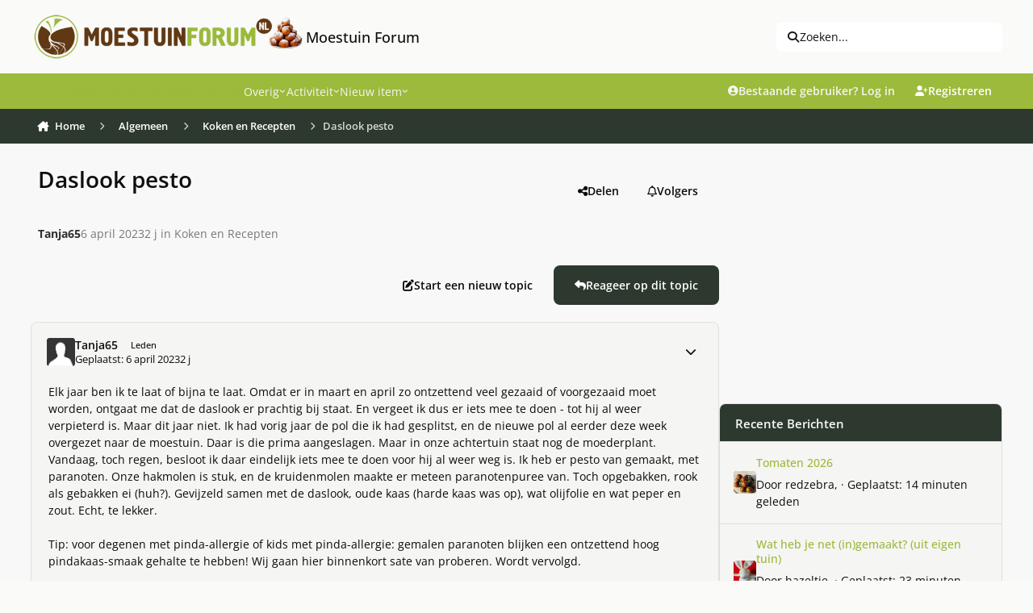

--- FILE ---
content_type: text/html;charset=UTF-8
request_url: https://www.moestuinforum.nl/topic/41072-daslook-pesto/
body_size: 39071
content:
<!DOCTYPE html>
<html lang="nl-NL" dir="ltr" 

data-ips-path="/topic/41072-daslook-pesto/"
data-ips-scheme='light'
data-ips-scheme-active='light'
data-ips-scheme-default='light'
data-ips-theme="6"
data-ips-scheme-toggle="false"


    data-ips-guest


data-ips-theme-setting-change-scheme='0'
data-ips-theme-setting-link-panels='1'
data-ips-theme-setting-nav-bar-icons='0'
data-ips-theme-setting-mobile-icons-location='footer'
data-ips-theme-setting-mobile-footer-labels='1'
data-ips-theme-setting-sticky-sidebar='1'
data-ips-theme-setting-flip-sidebar='0'

data-ips-layout='default'


	data-ips-setting-compact-richtext


>
	<head data-ips-hook="head">
		<meta charset="utf-8">
		<title data-ips-hook="title">Daslook pesto - Koken en Recepten - Moestuin Forum</title>
		
		
		
			

<!-- IPS Data Layer Start -->
<script>
    /* IPS Configuration */
    const IpsDataLayerConfig = {"_events":{"account_login":{"enabled":true,"formatted_name":"account_login"},"account_logout":{"enabled":true,"formatted_name":"account_logout"},"account_register":{"enabled":true,"formatted_name":"account_register"},"content_comment":{"enabled":false,"formatted_name":"content_comment"},"content_create":{"enabled":false,"formatted_name":"content_create"},"content_react":{"enabled":false,"formatted_name":"content_react"},"content_view":{"enabled":false,"formatted_name":"content_view"},"search":{"enabled":true,"formatted_name":"search"}},"_properties":{"content_container_url":{"event_keys":["content_*","filter_*","sort","file_download"],"pii":false,"formatted_name":"content_container_url","enabled":true,"type":"string","page_level":true},"content_id":{"event_keys":["content_*","file_download"],"pii":false,"formatted_name":"content_id","enabled":true,"type":"number","page_level":true},"author_name":{"event_keys":["content_*","social_reply","file_download"],"pii":true,"formatted_name":"author_name","enabled":true,"type":"string","page_level":true},"content_title":{"event_keys":["content_*","file_download"],"pii":true,"formatted_name":"content_title","enabled":true,"type":"string","page_level":true},"content_url":{"event_keys":["content_*","file_download"],"pii":false,"formatted_name":"content_url","enabled":true,"type":"string","page_level":true},"author_id":{"event_keys":["content_*","social_reply","file_download"],"pii":true,"formatted_name":"author_id","enabled":true,"type":"number | string","replace_with_sso":true,"page_level":true},"comment_type":{"event_keys":["content_comment","content_react","content_quote"],"pii":false,"formatted_name":"comment_type","enabled":true,"type":"string","page_level":false},"comment_url":{"event_keys":["content_comment","content_react","content_quote"],"pii":false,"formatted_name":"comment_url","enabled":true,"type":"string","page_level":false},"community_area":{"event_keys":["filter_*","sort"],"pii":false,"formatted_name":"community_area","enabled":true,"type":"string","page_level":true},"content_age":{"event_keys":["content_*","file_download"],"pii":false,"formatted_name":"content_age","enabled":true,"type":"number","page_level":true},"content_anonymous":{"event_keys":["content_*","filter_*","sort","file_download"],"pii":false,"formatted_name":"content_anonymous","enabled":true,"type":"boolean","page_level":true,"default":false},"content_area":{"event_keys":["content_*","filter_*","sort","file_download"],"pii":false,"formatted_name":"content_area","enabled":true,"type":"string","page_level":true},"content_container_id":{"event_keys":["content_*","filter_*","sort","file_download"],"pii":false,"formatted_name":"content_container_id","enabled":true,"type":"number","page_level":true},"content_container_name":{"event_keys":["content_*","filter_*","sort","file_download"],"pii":false,"formatted_name":"content_container_name","enabled":true,"type":"string","page_level":true},"content_container_path":{"event_keys":["content_*"],"pii":false,"formatted_name":"content_container_path","enabled":false,"type":"array","page_level":true,"default":[]},"content_is_followed":{"event_keys":["content_*","filter_*","sort","file_download"],"pii":false,"formatted_name":"content_is_followed","enabled":true,"type":"boolean","page_level":true},"content_type":{"event_keys":["content_*","filter_*","sort","file_download"],"pii":false,"formatted_name":"content_type","enabled":true,"type":"string","page_level":true},"file_name":{"event_keys":["file_download"],"pii":false,"formatted_name":"file_name","enabled":true,"type":"string","page_level":false},"content_container_type":{"event_keys":["content_*","filter_*","sort","file_download"],"pii":false,"formatted_name":"content_container_type","enabled":true,"type":"string","page_level":true},"page_number":{"event_keys":["content_view","query","filter","sort"],"pii":false,"formatted_name":"page_number","enabled":true,"type":"number","page_level":true},"comment_id":{"event_keys":["content_comment","content_react","content_quote"],"pii":false,"formatted_name":"comment_id","enabled":true,"type":"number","page_level":false},"ips_key":{"event_keys":["*"],"pii":false,"formatted_name":"ips_key","enabled":false,"type":"string","page_level":true},"ips_time":{"event_keys":["*"],"pii":false,"formatted_name":"ips_time","enabled":true,"type":"number","page_level":true},"logged_in":{"event_keys":[],"pii":false,"formatted_name":"logged_in","enabled":true,"type":"number","page_level":true},"logged_in_time":{"event_keys":[],"pii":false,"formatted_name":"logged_in_time","enabled":true,"type":"number","page_level":true},"member_group":{"event_keys":[],"pii":false,"formatted_name":"member_group","enabled":true,"type":"string","page_level":true},"member_group_id":{"event_keys":[],"pii":false,"formatted_name":"member_group_id","enabled":true,"type":"number","page_level":true},"member_id":{"event_keys":[],"pii":true,"formatted_name":"member_id","enabled":true,"type":"number | string","page_level":true,"replace_with_sso":true},"member_name":{"event_keys":[],"pii":true,"formatted_name":"member_name","enabled":true,"type":"string","page_level":true},"profile_group":{"event_keys":["social_*"],"pii":false,"formatted_name":"profile_group","enabled":true,"type":"string","page_level":true},"profile_group_id":{"event_keys":["social_*"],"pii":false,"formatted_name":"profile_group_id","enabled":true,"type":"number","page_level":true},"profile_id":{"event_keys":["social_*"],"pii":true,"formatted_name":"profile_id","enabled":true,"type":"number | string","page_level":true,"replace_with_sso":true},"profile_name":{"event_keys":["social_*"],"pii":true,"formatted_name":"profile_name","enabled":true,"type":"string","page_level":true},"reaction_type":{"event_keys":["content_react"],"pii":false,"formatted_name":"reaction_type","enabled":true,"type":"string","page_level":false},"view_location":{"event_keys":["*_view"],"pii":false,"formatted_name":"view_location","enabled":true,"type":"string","page_level":true,"default":"page"},"sort_by":{"event_keys":["*sort"],"pii":false,"formatted_name":"sort_by","enabled":true,"type":"string","page_level":true},"sort_direction":{"event_keys":["*sort"],"pii":false,"formatted_name":"sort_direction","enabled":true,"type":"string","page_level":true},"query":{"event_keys":["search"],"pii":false,"formatted_name":"query","enabled":true,"type":"string","page_level":false},"filter_title":{"event_keys":["filter_*"],"pii":false,"formatted_name":"filter_title","enabled":true,"type":"string","page_level":false},"message_recipient_count":{"event_keys":["content_*","filter_*","sort","file_download"],"pii":false,"formatted_name":"message_recipient_count","enabled":true,"type":"number | null","default":null,"page_level":true}},"_pii":false,"_pii_groups":[["author_id","author_name"],["member_id","member_name"],["profile_id","profile_name"]]};

    /* IPS Context */
    const IpsDataLayerContext = {"content_container_url":"https:\/\/www.moestuinforum.nl\/forum\/18-koken-en-recepten\/","content_id":41072,"author_name":null,"content_title":null,"content_url":"https:\/\/www.moestuinforum.nl\/topic\/41072-daslook-pesto\/","author_id":null,"community_area":"Forum","content_age":1002,"content_anonymous":true,"content_area":"Forum","content_container_id":18,"content_container_name":"Koken en Recepten","content_is_followed":false,"content_type":"topic","content_container_type":"forums","page_number":null,"ips_time":null,"logged_in":0,"logged_in_time":null,"member_group":"Gasten","member_group_id":2,"member_id":null,"member_name":null,"profile_group":null,"profile_group_id":null,"profile_id":null,"profile_name":null,"view_location":"page","sort_by":null,"sort_direction":null,"message_recipient_count":null};

    /* IPS Events */
    const IpsDataLayerEvents = [];
</script>


<!-- Handlers -->

<!-- Initializers -->
<script> let initcodegtm = context => { if ( !(context instanceof Object) ) { return; } /* Set the key and time */ let ips_time = IpsDataLayerConfig._properties.ips_time.enabled ? IpsDataLayerConfig._properties.ips_time.formatted_name : false; let ips_key = IpsDataLayerConfig._properties.ips_key.enabled ? IpsDataLayerConfig._properties.ips_key.formatted_name : false; if ( ips_time ) { context[ips_time] = Math.floor( Date.now() / 1000 ); } if ( ips_key ) { let s = i => { return Math.floor((1 + Math.random()) * Math.pow(16, i)) .toString(16) .substring(1); }; let mt = Date.now(); let sec = Math.floor(mt / 1000); let secString = sec.toString(16); secString = secString.substring( secString.length - 8 ); let ms = ( mt - ( sec * 1000 ) ) * 1000; /* milliseconds*/ let msString = (ms + 0x100000).toString(16).substring(1); let randomId = secString + msString + s(1) + '.' + s(4) + s(4); context[ips_key] = randomId; } for ( let i in context ) { if ( context[i] === null ) { context[i] = undefined; } } try { if (context instanceof Object) { window.dataLayer = window.dataLayer || []; window.dataLayer.push(context); return; } Debug.log( 'Invalid Data Layer Context: The IPS GTM Data Layer Initializer failed because the context wasn\'t an Object' ); } catch (e) { Debug.error('Bad Data Layer Initializer: Event initializer failed!'); } }; initcodegtm(IpsDataLayerContext || {}); </script>
<!-- END Initializers -->

<!-- Head Snippets -->

<!-- END Head Snippets -->

<!-- Event Callbacks -->
<script>
const IpsDataLayerEventHandlers = [
    ( () => _event => { try { if ( (_event._properties instanceof Object) && (typeof _event._key === 'string')) { window.dataLayer = window.dataLayer || []; let properties = {}; for ( let pKey in _event._properties ) { properties[_event._key + '.' + pKey] = _event._properties[pKey]; } window.dataLayer.push( { ...properties, 'event': _event._key } ); return; } Debug.log( 'Invalid Data Layer Event: An event wasn\'t processed by the IPS GTM Data Layer Handler. The event\'s _key has to be a string, and its _properties has to be an Object.' ); } catch (e) { Debug.error( e ); } } )
]
</script>
<!-- END Event Callbacks -->

<!-- Properties Callbacks -->
<script>
const IpsDataLayerPropertiesHandlers = [
    ( () => _properties => { try { if ( _properties instanceof Object ) { delete _properties.event; /* this cannot be set since this handler is NOT for adding GTM events*/ window.dataLayer = window.dataLayer || []; window.dataLayer.push( _properties ); } } catch (e) { Debug.error( e ); } } )
]
</script>
<!-- END Properties Callbacks -->

<!-- END Handlers -->

<!-- IPS Data Layer End -->

		
		

		


		
			<!-- Global site tag (gtag.js) - Google Analytics -->
<script async src="https://www.googletagmanager.com/gtag/js?id=UA-18146654-1"></script>
<script>
  window.dataLayer = window.dataLayer || [];
  function gtag(){dataLayer.push(arguments);}
  gtag('js', new Date());

  gtag('config', 'UA-18146654-1');
</script>

		
		
		
		
		


	<!--!Font Awesome Free 6 by @fontawesome - https://fontawesome.com License - https://fontawesome.com/license/free Copyright 2024 Fonticons, Inc.-->
	<link rel='stylesheet' href='//www.moestuinforum.nl/applications/core/interface/static/fontawesome/css/all.min.css?v=6.7.2'>



	<link rel='stylesheet' href='//www.moestuinforum.nl/static/css/core_global_framework_framework.css?v=d80e32ee5f1765373499'>

	<link rel='stylesheet' href='//www.moestuinforum.nl/static/css/core_global_flags.css?v=d80e32ee5f1765373499'>

	<link rel='stylesheet' href='//www.moestuinforum.nl/static/css/core_front_core.css?v=d80e32ee5f1765373499'>

	<link rel='stylesheet' href='//www.moestuinforum.nl/static/css/forums_front_forums.css?v=d80e32ee5f1765373499'>

	<link rel='stylesheet' href='//www.moestuinforum.nl/static/css/forums_front_topics.css?v=d80e32ee5f1765373499'>


<!-- Content Config CSS Properties -->
<style id="contentOptionsCSS">
    :root {
        --i-embed-max-width: 500px;
        --i-embed-default-width: 500px;
        --i-embed-media-max-width: 100%;
    }
</style>



	
		<link rel='stylesheet' href='https://www.moestuinforum.nl/uploads/monthly_2025_12/theme.css.447115c5533d76230e7744ef65d7f46c.css'>
	
	
	<style id="themeVariables">
		
			:root{

--set__i-avatar-radius: 0;
--light__i-primary: hsl(74 52% 48%);
--light__i-primary-relative-l: 63;
--light__i-secondary: hsl(125 11% 20%);
--light__i-secondary-relative-l: 20;
--set__i-change-scheme: 0;
--set__i-font-family: var(--i-font-family_open-sans);
--set__i-user-content-font-size: 100;
--light__i-color_root: hsl(55 8% 4%);
--set__i-position-navigation: 4;
--set__i-position-search: 3;
--light__i-headerPrimary--ba-co: var(--i-primary);
--light__i-headerSecondary--ba-co: hsl(125 11% 20%);
--light__i-headerPrimary--co: var(--i-base_2);
--light__i-headerMobile--ba-co: hsl(0 0% 97%);
--light__i-footer--ba-co: hsl(74 52% 48%);
--light__i-footer--co: hsl(0 0% 19%);
--light__i-body--ba-co: var(--i-base_1);
--data-ips-theme-setting-change-scheme: 0;
--data-ips-theme-setting-flip-sidebar: 0;
--set__i-default-scheme: light;
--light__i-color_soft: var(--i-base-contrast_6);
--light__i-mobileFooter--ba-co: var(--i-primary);
--light__i-boxHeader--ba-co: var(--i-primary);
--light__i-box--ba-co: var(--i-base_2);
--light__i-boxHeader--co: var(--i-base_1);
--light__i-widget-header--ba-co: hsl(125 11% 20%);
--light__i-widget-header--co: var(--i-base_1);
--set__i-position-logo: 1;
--set__i-header-top--he: 91;
--set__i-header-primary--he: 44;
--set__i-header-secondary--he: 43;
--light__i-headerTop--ba-co: var(--i-base_1);
--light__i-headerTop--co: var(--i-base-contrast_6);
--light__i-primary-button--ba-co: hsl(125 11% 20%);
--light__i-secondary-button--ba-co: hsl(125 11% 20%);
--light__i-base-l: 89;
--light__i-base-c: 8;
--light__i-base-h: 103;
--set__mobile-logo-light: url('https://www.moestuinforum.nl/uploads/set_resources_6/241906607_6d538d11ecfced46f459ee300b5e80ec_olibollogo_1af804.png');
--set__mobile-logo-dark: url('https://kiem.groenforum.nl/uploads/monthly_2025_05/site_logo_5b116a.png');
--data-ips-theme-setting-mobile-icons-location: footer;
--light__i-link--co: var(--i-primary-dark);
--light__i-link-hover--co: hsl(70 98% 16%);
--set__logo-light: url('https://www.moestuinforum.nl/uploads/set_resources_6/883374825_6d538d11ecfced46f459ee300b5e80ec_olibollogo_b77f3c.png');

}
		
	</style>

	
		<style id="themeCustomCSS">
			 body{width:100%;height:100px;background-image:url(https://www.moestuinforum.nl/uploads/monthly_2023_03/background.jpg.7713ba7a1c376a9771556e108fd77c0d.jpg);background-size:cover;background-position:center top;background-repeat:no-repeat;background-attachment:fixed;}@media (max-width:767px){.ipsTabs__tab{padding:0.7em 0.0em;font-weight:500;}}.ipsForm.ipsForm--vertical.ipsForm--create-blog.ipsForm--template #select_blog_allow_anonymous_comments{display:none;}.ipsForm.ipsForm--vertical.ipsForm--create-blog.ipsForm--template #select_blog_blog_enable_rss{display:none;}.ipsBadge--rare{font-size:0.5em;}li.i-padding_2:has(> div.elUserNav_achievements){display:none !important;}@media (hover:none) and (pointer:coarse){.ipsRichText abbr[title]{text-underline-offset:1px !important;}}#ipsLayout{max-width:1600px;margin:0 auto;background-color:#f8f8f8;box-shadow:0 0 10px rgba(0,0,0,0.2);}.ipsPhotoPanel__primary::first-line{color:rgb(93, 93, 93) !important;}.ipsData__item--notification[data-ips-read] .ipsData__title a{font-weight:normal;}.ipsData__icon > span.ipsUserPhoto:nth-child(2){display:none;}.ipsData__icon .ipsUserPhoto:has(~ .ipsUserPhoto){transform:scale(1);}.ipsMenu.ipsMenu_normal.ipsHide.ipsMenu_bottomCenter > .i-padding_2{display:none;}.cWidgetContainer.cWidgetContainer--main{margin-bottom:0;}.i-padding_1.i-flex.i-flex-wrap_wrap.i-align-items_center.i-gap_1.i-background_2.i-border-bottom_3 .i-flex_11 .ipsButton--primary{--i-button--ba-co:E0E0DE;--i-button--co:none;}.i-color_soft.i-font-size_-1.ipsEdited{margin-top:6px;}.ipsStreamItem ~ .ipsStream__time{margin-top:0em;}.ipsStreamItem__header:has(> .ipsStreamItem__summary) span[data-ipstooltip=""]{display:none;}div.ipsStreamItem__iconCell > a.ipsUserPhoto.ipsUserPhoto--fluid{display:none;}.ipsContentWrap > .cNotificationList{display:none;}.i-color_soft.i-font-size_-1.ipsEdited{font-size:12px;color:rgb(44, 43, 43);font-style:italic;font-weight:normal;}.ipsFluid{flex-wrap:nowrap;}.ipsSearchDialog__modal{max-width:1000px;}.ipsUserNav__icon.fa-regular.fa-bell, .ipsUserNav__icon.fa-regular.fa-envelope, .ipsUserNav__icon.fa-regular.fa-flag, .ipsUserNav__icon.fa-regular.fa-file-lines{font-size:1.3em;}.ipsUserNav__text{font-size:1.1em;}li[data-el="inbox"]{padding:1;margin:1;}h3[data-ips-hook="title"] a{color:hsl(0 0% 19%);}.ipsData__last-primary a{color:hsl(0 0% 19%);}.ipsData__content .ipsData__last [data-ips-hook="userPhotoWithUrl"]{display:none !important;}.ipsUserNav__link .ipsUserPhoto{width:2.2em;}.ipsSearchPseudo{--i-search--ba-co:#efefef;--i-search-hover--ba-co:#e7e7e7;font-size:1em;}.ipsSearchDialog__filters{font-size:13px;}.ipsStream__time{display:inline-block;position:static;border-radius:20px;background:hsl(125, 11%, 20%);color:#fff;line-height:24.0px;font-size:13.0px;padding:0 20px;box-shadow:var(--item-timeline--boxShadow);margin-top:10px;margin-left:10px;}.ipsStreamItem__summary a{color:hsl(0 0% 19%);}.ipsData__title h4[data-ips-hook="title"] a{color:hsl(0 0% 19%);}.ipsBox.ipsBox--topicHeader{border:none;}.ipsPageHeader__row--footer{background-color:none;}.ipsBox.ipsBox--topicHeader.ipsPull{background-color:transparent;}.ipsPageHeader__row.ipsPageHeader__row--footer{background-color:transparent !important;}.ipsPhotoPanel__secondary .i-font-weight_600{font-weight:normal !important;}.ipsPhotoPanel.ipsPhotoPanel--inline .ipsUserPhoto.ipsUserPhoto--fluid{display:none !important;}.ipsBox.ipsBox--topicHeader.ipsPull{box-shadow:none !important;}.ipsPhotoPanel__primary a{color:hsl(0 0% 19%);}.ipsPhotoPanel__text .ipsPhotoPanel__primary{font-weight:bold;}.ipsPhotoPanel.ipsPhotoPanel--inline .ipsPhotoPanel__text .ipsPhotoPanel__secondary{color:rgb(119, 119, 119);}:where(.ipsPageHeader__row ~ .ipsPageHeader__row){border-top:none;padding-top:0em;}:where(:is(.ipsBox.ipsPageHeader, .ipsBox .ipsPageHeader) .ipsPageHeader__row){padding-bottom:1em;}.ipsPhotoPanel.ipsPhotoPanel--inline .ipsPhotoPanel__text{gap:.1em 0.5em;}.ipsBox.ipsBox--topicHeader.ipsPull .ipsPageHeader{padding:0.1em;}.ipsBox.ipsBox--topicHeader.ipsPull .ipsPageHeader .ipsPageHeader__row{padding:0.5em;}.ipsBreadcrumb ol li a{transition:background-color 0.3s ease, box-shadow 0.3s ease;padding:8px 8px;border-radius:4px;}.ipsBreadcrumb.ipsBreadcrumb--bottom{padding-top:4px;padding-bottom:4px;margin-top:2px;margin-bottom:2px;}.ipsBreadcrumb ol li a:hover{background-color:rgba(151, 153, 155, 0.2);box-shadow:0 0 10px rgba(71, 74, 78, 0.6);}.ipsBreadcrumb.ipsBreadcrumb--bottom a[data-action="defaultStream"]{transition:background-color 0.3s ease, box-shadow 0.3s ease;box-sizing:border-box;padding:8px 8px;}.ipsBreadcrumb.ipsBreadcrumb--bottom a[data-action="defaultStream"]:hover, .ipsBreadcrumb.ipsBreadcrumb--bottom a[data-action="defaultStream"]:focus{background-color:rgba(151, 153, 155, 0.2);box-shadow:0 0 10px rgba(71, 74, 78, 0.6) !important;border-radius:4px;}.ipsBreadcrumb{background-color:hsl(125, 11%, 20%);color:#fff;}.ipsBreadcrumb.ipsBreadcrumb--bottom{padding-left:4px;}[data-role="defaultStreamName"]{padding-right:12px;}.ipsBreadcrumb.ipsBreadcrumb--bottom i.fa-regular.fa-file-lines{padding-left:10px;}@media (max-width:979px){.ipsBreadcrumb--bottom{font-size:13px;display:flex;line-height:1.0;}.ipsBreadcrumb--mobile .ipsBreadcrumb__list{padding:0.3em;}}@media (max-width:768px){.ipsBreadcrumb--mobile .ipsBreadcrumb__list{padding:0em;}}.ipsBreadcrumb__list li:not(:last-child)::after{color:#fff;}.ipsWidget.ipsWidget--horizontal .ipsWidget__header{height:47px;padding-top:13px;}.ipsWidget.ipsWidget--vertical .ipsWidget__header{height:47px;padding-top:13px;}h3.ipsWidget__header{background-color:#9CBA3B;}.ipsWidget__header-secondary.i-color_soft{color:white !important;}.ipsBox__header{padding:0.5em 1.0em;}.ipsBox__header{height:50px;}.fa-regular.fa-file{margin-left:4px;}.ipsFooter__footer{margin-bottom:10px;}.ipsFooterLinks li:nth-child(4){display:none;}.mobile-footer-toggle{display:none;}.ipsFooter{padding:0em 0;}.focus-mega-footer-outer{background-color:#f3f5f2;padding:1.4em 0em 0.5em 0em;}.focus-mega-footer-inner{border-top:1px solid rgba(0, 0, 0, 0.15);margin-bottom:0px;margin-top:-20px;padding:10px;}.focus-mega-footer__columns{display:flex;justify-content:space-between;gap:10px;padding:45px;}.focus-mega-footer__column{flex:1;}.focus-mega-footer__column > :first-child{margin-top:0;}.focus-mega-footer__columns .focus-mega-footer__column:nth-child(2){padding-left:160px;}.focus-mega-footer__columns .focus-mega-footer__column:nth-child(3){padding-left:60px;}.focus-mega-footer-content{display:block;}.focus-mega-footer__column > h2, .focus-mega-footer__column > h3, .focus-mega-footer__column > h4, .focus-mega-footer__column > h5, .focus-mega-footer__column > h6{font-weight:bold;font-size:1.1em;color:rgb(var(--theme-text_dark));}.focus-mega-footer__column > *{margin-top:.6em;margin-bottom:.6em;}.footerLinks{padding:0;margin:0;list-style:none;}.footerLinks a{display:inline-block;line-height:25px;}@media (min-width:767px) and (max-width:979px){.ipsBreadcrumb--mobile:not([hidden]) ~ .ipsLayout__main{padding-top:20px;}.ipsFluid{flex-wrap:wrap;}}@media (min-width:769px) and (max-width:1200px){.focus-mega-footer__columns .focus-mega-footer__column:nth-child(2){padding-left:50px;}.focus-mega-footer__columns .focus-mega-footer__column:nth-child(3){padding-left:20px;}.focus-mega-footer__columns{padding:28px !important;}}@media (min-width:769px) and (max-width:1200px){body[pagecontroller="index"] .ipsLayout__columns{display:flex !important;flex-wrap:nowrap !important;}}@media (min-width:1201px) and (max-width:1400px){.focus-mega-footer__columns .focus-mega-footer__column:nth-child(2){padding-left:90px;}.focus-mega-footer__columns .focus-mega-footer__column:nth-child(3){padding-left:40px;}.focus-mega-footer__columns{padding:35px !important;}}@media (max-width:768px){body{background-image:none;}.focus-mega-footer__columns .focus-mega-footer__column:nth-child(2){padding-left:0 !important;}.focus-mega-footer__columns .focus-mega-footer__column:nth-child(3){padding-left:0 !important;}.focus-mega-footer__columns{flex-direction:column;gap:20px;}.focus-mega-footer__column{width:100%;flex:none}.mobile-footer-toggle{display:block;background-color:#f0f0f0;padding:6px;text-align:center;cursor:pointer;border-top:1px solid #ccc;}.focus-mega-footer-content{display:none;}.ipsFluid{flex-wrap:wrap;}.ipsFooter__align{gap:0.2em 0em;}.ipsFooter__footer{height:auto;}.ipsFooter{background:#f0f0f0;}#footerToggleBtn{background:none;border:none;font-size:0.9em;cursor:pointer;color:#333;}.focus-mega-footer-content.expanded{display:block;}.focus-mega-footer-inner{border-top:none;}.focus-mega-footer-outer{padding:0;}.ipsBreadcrumb ol li:not(:last-child)::after{margin-right:-1em;margin-left:-1em;margin-top:0.22em;}li[aria-current="location"] span[itemprop="name"]{margin-left:0.6em;}.ipsButtonBar > *{padding:.2em;}.ipsBox.ipsBox--topicHeader.ipsPull .ipsPageHeader{padding:1.0em;}.ipsBox.ipsBox--topicHeader.ipsPull .ipsPageHeader .ipsPageHeader__row{padding:0.5em;}.ipsBreadcrumb{padding:4px;}}.ipsBreadcrumb--mobile{font-size:13px;display:flex;line-height:1.1;}.ipsMobileNavIcons__button .ipsUserPhoto{width:2.3em;}@media (max-width:500px){:where(.ipsTime__long){display:inline !important;}}@media (max-width:500px){:where(.ipsTime__short){display:none !important;}}.ipsEmbedded_og:not(#x){max-width:300px;}.ipsEmbedded_og__description{margin-top:1em;font-size:1.1em;font-weight:600;}.ipsMobileFooter{position:fixed;bottom:0;left:0;width:100%;z-index:9999;}.ipsMobileFooter:nth-of-type(2){display:none;}@media (max-width:768px){.ipsLayout__app{margin-bottom:55px;}}.ipsBox .ipsEntry.ipsEntry--simple, .ipsWidget .ipsEntry.ipsEntry--simple, .ipsDialog .ipsEntry.ipsEntry--simple{border-top:6px solid var(--i-background_4) !important;background-color:var(--i-box--ba-co) !important;border-radius:var(--i-box--bo-ra) !important;box-shadow:var(--i-box--bo-sh) !important;border-width:var(--i-box--bo-wi) !important;border-style:var(--i-box--bo-st) !important;border-color:var(--i-box--bo-co) !important;margin-bottom:10px;}section.ipsBox.ipsBox--comments.ipsPull > .ipsBox__header, section.ipsBox.ipsBox--comments.ipsPull > .ipsWidget__header, section.ipsBox.ipsBox--comments.ipsPull > .ipsInnerBox__header{border-bottom-left-radius:calc(var(--i-box--bo-ra) - var(--i-box--bo-wi));border-bottom-right-radius:calc(var(--i-box--bo-ra) - var(--i-box--bo-wi));margin-bottom:10px;}section.ipsBox.ipsBox--comments.ipsPull{border-style:none !important;}.ipsComposeAreaWrapper{padding:var(--i-sp_2);background-color:var(--i-box--ba-co);border-radius:var(--i-box--bo-ra);box-shadow:var(--i-box--bo-sh);border-width:var(--i-box--bo-wi);border-style:var(--i-box--bo-st);border-color:var(--i-box--bo-co);}@media (max-width:768px){@supports (selector(a:has(b))){header.ipsPageHeader.ipsPageHeader--blogs-grid{padding-top:25px !important;}}}label[for="check_blog_entry_publish"]{display:none;}.ipsCoverPhoto__container--default:has(.ipsFallbackImage){display:none;}
		</style>
	

	


		



	<meta name="viewport" content="width=device-width, initial-scale=1, viewport-fit=cover">
	<meta name="apple-mobile-web-app-status-bar-style" content="black-translucent">
	
	
		
		
	
	
		<meta name="twitter:card" content="summary">
	
	
	
		
			
				
					<meta property="og:title" content="Daslook pesto">
				
			
		
	
		
			
				
					<meta property="og:type" content="website">
				
			
		
	
		
			
				
					<meta property="og:url" content="https://www.moestuinforum.nl/topic/41072-daslook-pesto/">
				
			
		
	
		
			
				
					<meta name="description" content="Elk jaar ben ik te laat of bijna te laat. Omdat er in maart en april zo ontzettend veel gezaaid of voorgezaaid moet worden, ontgaat me dat de daslook er prachtig bij staat. En vergeet ik dus er iets mee te doen - tot hij al weer verpieterd is. Maar dit jaar niet. Ik had vorig jaar de pol die ik h...">
				
			
		
	
		
			
				
					<meta property="og:description" content="Elk jaar ben ik te laat of bijna te laat. Omdat er in maart en april zo ontzettend veel gezaaid of voorgezaaid moet worden, ontgaat me dat de daslook er prachtig bij staat. En vergeet ik dus er iets mee te doen - tot hij al weer verpieterd is. Maar dit jaar niet. Ik had vorig jaar de pol die ik h...">
				
			
		
	
		
			
				
					<meta property="og:updated_time" content="2023-05-24T03:22:58Z">
				
			
		
	
		
			
				
					<meta property="og:site_name" content="Moestuin Forum">
				
			
		
	
		
			
				
					<meta property="og:locale" content="nl_NL">
				
			
		
	
	
		
			<link rel="canonical" href="https://www.moestuinforum.nl/topic/41072-daslook-pesto/">
		
	
	
	
	
	
	<link rel="manifest" href="https://www.moestuinforum.nl/manifest.webmanifest/">
	
	

	
	
		
	
		
	
		
	
		
	
		
	
		
	
		
	
		
	
		
	
		
	
		
	
		
	
		
	
		
	
		
	
		
	
		
	
		
	
		
	
		
	
		
	
		
	
		
	
		
			<link rel="apple-touch-icon" href="https://www.moestuinforum.nl/uploads/monthly_2025_08/apple-touch-icon-180x180.png?v=1754047788">
		
	

	
	
		<meta name="apple-mobile-web-app-capable" content="yes">
		<meta name="mobile-web-app-capable" content="yes">
		
			
		
			
				
				
				<link rel="apple-touch-startup-image" media="screen and (device-width: 320px) and (device-height: 568px) and (-webkit-device-pixel-ratio: 2) and (orientation: landscape)" href="https://www.moestuinforum.nl/uploads/monthly_2025_08/apple-startup-1136x640.png?v=1754047788">
			
		
			
				
				
				<link rel="apple-touch-startup-image" media="screen and (device-width: 375px) and (device-height: 812px) and (-webkit-device-pixel-ratio: 3) and (orientation: landscape)" href="https://www.moestuinforum.nl/uploads/monthly_2025_08/apple-startup-2436x1125.png?v=1754047788">
			
		
			
				
				
				<link rel="apple-touch-startup-image" media="screen and (device-width: 414px) and (device-height: 896px) and (-webkit-device-pixel-ratio: 2) and (orientation: landscape)" href="https://www.moestuinforum.nl/uploads/monthly_2025_08/apple-startup-1792x828.png?v=1754047788">
			
		
			
				
				
				<link rel="apple-touch-startup-image" media="screen and (device-width: 414px) and (device-height: 896px) and (-webkit-device-pixel-ratio: 2) and (orientation: portrait)" href="https://www.moestuinforum.nl/uploads/monthly_2025_08/apple-startup-828x1792.png?v=1754047788">
			
		
			
				
				
				<link rel="apple-touch-startup-image" media="screen and (device-width: 375px) and (device-height: 667px) and (-webkit-device-pixel-ratio: 2) and (orientation: landscape)" href="https://www.moestuinforum.nl/uploads/monthly_2025_08/apple-startup-1334x750.png?v=1754047788">
			
		
			
				
				
				<link rel="apple-touch-startup-image" media="screen and (device-width: 414px) and (device-height: 896px) and (-webkit-device-pixel-ratio: 3) and (orientation: portrait)" href="https://www.moestuinforum.nl/uploads/monthly_2025_08/apple-startup-1242x2688.png?v=1754047788">
			
		
			
				
				
				<link rel="apple-touch-startup-image" media="screen and (device-width: 414px) and (device-height: 736px) and (-webkit-device-pixel-ratio: 3) and (orientation: landscape)" href="https://www.moestuinforum.nl/uploads/monthly_2025_08/apple-startup-2208x1242.png?v=1754047788">
			
		
			
				
				
				<link rel="apple-touch-startup-image" media="screen and (device-width: 375px) and (device-height: 812px) and (-webkit-device-pixel-ratio: 3) and (orientation: portrait)" href="https://www.moestuinforum.nl/uploads/monthly_2025_08/apple-startup-1125x2436.png?v=1754047788">
			
		
			
				
				
				<link rel="apple-touch-startup-image" media="screen and (device-width: 414px) and (device-height: 736px) and (-webkit-device-pixel-ratio: 3) and (orientation: portrait)" href="https://www.moestuinforum.nl/uploads/monthly_2025_08/apple-startup-1242x2208.png?v=1754047788">
			
		
			
				
				
				<link rel="apple-touch-startup-image" media="screen and (device-width: 1024px) and (device-height: 1366px) and (-webkit-device-pixel-ratio: 2) and (orientation: landscape)" href="https://www.moestuinforum.nl/uploads/monthly_2025_08/apple-startup-2732x2048.png?v=1754047788">
			
		
			
				
				
				<link rel="apple-touch-startup-image" media="screen and (device-width: 414px) and (device-height: 896px) and (-webkit-device-pixel-ratio: 3) and (orientation: landscape)" href="https://www.moestuinforum.nl/uploads/monthly_2025_08/apple-startup-2688x1242.png?v=1754047788">
			
		
			
				
				
				<link rel="apple-touch-startup-image" media="screen and (device-width: 834px) and (device-height: 1112px) and (-webkit-device-pixel-ratio: 2) and (orientation: landscape)" href="https://www.moestuinforum.nl/uploads/monthly_2025_08/apple-startup-2224x1668.png?v=1754047788">
			
		
			
				
				
				<link rel="apple-touch-startup-image" media="screen and (device-width: 375px) and (device-height: 667px) and (-webkit-device-pixel-ratio: 2) and (orientation: portrait)" href="https://www.moestuinforum.nl/uploads/monthly_2025_08/apple-startup-750x1334.png?v=1754047788">
			
		
			
				
				
				<link rel="apple-touch-startup-image" media="screen and (device-width: 1024px) and (device-height: 1366px) and (-webkit-device-pixel-ratio: 2) and (orientation: portrait)" href="https://www.moestuinforum.nl/uploads/monthly_2025_08/apple-startup-2048x2732.png?v=1754047788">
			
		
			
				
				
				<link rel="apple-touch-startup-image" media="screen and (device-width: 834px) and (device-height: 1194px) and (-webkit-device-pixel-ratio: 2) and (orientation: landscape)" href="https://www.moestuinforum.nl/uploads/monthly_2025_08/apple-startup-2388x1668.png?v=1754047788">
			
		
			
				
				
				<link rel="apple-touch-startup-image" media="screen and (device-width: 834px) and (device-height: 1112px) and (-webkit-device-pixel-ratio: 2) and (orientation: portrait)" href="https://www.moestuinforum.nl/uploads/monthly_2025_08/apple-startup-1668x2224.png?v=1754047788">
			
		
			
				
				
				<link rel="apple-touch-startup-image" media="screen and (device-width: 320px) and (device-height: 568px) and (-webkit-device-pixel-ratio: 2) and (orientation: portrait)" href="https://www.moestuinforum.nl/uploads/monthly_2025_08/apple-startup-640x1136.png?v=1754047788">
			
		
			
				
				
				<link rel="apple-touch-startup-image" media="screen and (device-width: 834px) and (device-height: 1194px) and (-webkit-device-pixel-ratio: 2) and (orientation: portrait)" href="https://www.moestuinforum.nl/uploads/monthly_2025_08/apple-startup-1668x2388.png?v=1754047788">
			
		
			
				
				
				<link rel="apple-touch-startup-image" media="screen and (device-width: 768px) and (device-height: 1024px) and (-webkit-device-pixel-ratio: 2) and (orientation: landscape)" href="https://www.moestuinforum.nl/uploads/monthly_2025_08/apple-startup-2048x1536.png?v=1754047788">
			
		
			
				
				
				<link rel="apple-touch-startup-image" media="screen and (device-width: 768px) and (device-height: 1024px) and (-webkit-device-pixel-ratio: 2) and (orientation: portrait)" href="https://www.moestuinforum.nl/uploads/monthly_2025_08/apple-startup-1536x2048.png?v=1754047788">
			
		
			
				
				
				<link rel="apple-touch-startup-image" media="screen and (device-width: 1180px) and (device-height: 820px) and (-webkit-device-pixel-ratio: 2) and (orientation: landscape)" href="https://www.moestuinforum.nl/uploads/monthly_2025_08/apple-startup-2360x1640.png?v=1754047788">
			
		
			
				
				
				<link rel="apple-touch-startup-image" media="screen and (device-width: 1180px) and (device-height: 820px) and (-webkit-device-pixel-ratio: 2) and (orientation: portrait)" href="https://www.moestuinforum.nl/uploads/monthly_2025_08/apple-startup-1640x2360.png?v=1754047788">
			
		
			
				
				
				<link rel="apple-touch-startup-image" media="screen and (device-width: 1080px) and (device-height: 810px) and (-webkit-device-pixel-ratio: 2) and (orientation: landscape)" href="https://www.moestuinforum.nl/uploads/monthly_2025_08/apple-startup-2160x1620.png?v=1754047788">
			
		
			
				
				
				<link rel="apple-touch-startup-image" media="screen and (device-width: 1080px) and (device-height: 810px) and (-webkit-device-pixel-ratio: 2) and (orientation: portrait)" href="https://www.moestuinforum.nl/uploads/monthly_2025_08/apple-startup-1620x2160.png?v=1754047788">
			
		
			
				
				
				<link rel="apple-touch-startup-image" media="screen and (device-width: 428px) and (device-height: 926px) and (-webkit-device-pixel-ratio: 3) and (orientation: landscape)" href="https://www.moestuinforum.nl/uploads/monthly_2025_08/apple-startup-2778x1284.png?v=1754047788">
			
		
			
				
				
				<link rel="apple-touch-startup-image" media="screen and (device-width: 428px) and (device-height: 926px) and (-webkit-device-pixel-ratio: 3) and (orientation: portrait)" href="https://www.moestuinforum.nl/uploads/monthly_2025_08/apple-startup-1284x2778.png?v=1754047788">
			
		
			
				
				
				<link rel="apple-touch-startup-image" media="screen and (device-width: 390px) and (device-height: 844px) and (-webkit-device-pixel-ratio: 3) and (orientation: landscape)" href="https://www.moestuinforum.nl/uploads/monthly_2025_08/apple-startup-2532x1170.png?v=1754047788">
			
		
			
				
				
				<link rel="apple-touch-startup-image" media="screen and (device-width: 390px) and (device-height: 844px) and (-webkit-device-pixel-ratio: 3) and (orientation: portrait)" href="https://www.moestuinforum.nl/uploads/monthly_2025_08/apple-startup-1170x2532.png?v=1754047788">
			
		
			
				
				
				<link rel="apple-touch-startup-image" media="screen and (device-width: 360px) and (device-height: 780px) and (-webkit-device-pixel-ratio: 3) and (orientation: landscape)" href="https://www.moestuinforum.nl/uploads/monthly_2025_08/apple-startup-2340x1080.png?v=1754047788">
			
		
	


		

	
	<link rel='icon' href='https://www.moestuinforum.nl/uploads/monthly_2025_07/favicon-48px.ico' type="image/x-icon">

	</head>
	<body data-ips-hook="body" class="ipsApp ipsApp_front " data-contentClass="IPS\forums\Topic" data-controller="core.front.core.app,core.front.core.dataLayer" data-pageApp="forums" data-pageLocation="front" data-pageModule="forums" data-pageController="topic" data-id="41072" >
		<a href="#ipsLayout__main" class="ipsSkipToContent">Ga naar inhoud</a>
		
		
			

<!-- IPS Data Body Start -->

<!-- Handlers -->

<!-- END Handlers -->

<!-- IPS Data Layer Body End -->
		
		

<i-pull-to-refresh aria-hidden="true">
	<div class="iPullToRefresh"></div>
</i-pull-to-refresh>
		


	<i-pwa-install id="ipsPwaInstall">
		
		
			
		
			
		
			
		
			
		
			
		
			
		
			
		
			
		
			
		
			
		
			
		
			
		
			
		
			
		
			
		
			
		
			
		
			
		
			
		
			
		
			
		
			
		
			
		
			
				<img src="https://www.moestuinforum.nl/uploads/monthly_2025_08/apple-touch-icon-180x180.png" alt="" width="180" height="180" class="iPwaInstall__icon">
			
		
		<div class="iPwaInstall__content">
			<div class="iPwaInstall__title">Bekijk in de app</div>
			<p class="iPwaInstall__desc">Een betere manier om deze website te gebruiken. <strong>Meer informatie</strong>. </p>
		</div>
		<button type="button" class="iPwaInstall__learnMore" popovertarget="iPwaInstall__learnPopover">Meer informatie</button>
		<button type="button" class="iPwaInstall__dismiss" id="iPwaInstall__dismiss"><span aria-hidden="true">&times;</span><span class="ipsInvisible">Afwijzen</span></button>
	</i-pwa-install>
	
	<i-card popover id="iPwaInstall__learnPopover">
		<button class="iCardDismiss" type="button" tabindex="-1" popovertarget="iPwaInstall__learnPopover" popovertargetaction="hide">Close</button>
		<div class="iCard">
			<div class="iCard__content iPwaInstallPopover">
				<div class="i-flex i-gap_2">
					
						
					
						
					
						
					
						
					
						
					
						
					
						
					
						
					
						
					
						
					
						
					
						
					
						
					
						
					
						
					
						
					
						
					
						
					
						
					
						
					
						
					
						
					
						
					
						
							<img src="https://www.moestuinforum.nl/uploads/monthly_2025_08/apple-touch-icon-180x180.png" alt="" width="180" height="180" class="iPwaInstallPopover__icon">
						
					
					<div class="i-flex_11 i-align-self_center">
						<div class="i-font-weight_700 i-color_hard">Moestuin Forum</div>
						<p>Een app met volledig scherm op uw startscherm met pushmeldingen en meer.</p>
					</div>
				</div>

				<div class="iPwaInstallPopover__ios">
					<div class="iPwaInstallPopover__title">
						<svg xmlns="http://www.w3.org/2000/svg" viewBox="0 0 384 512"><path d="M318.7 268.7c-.2-36.7 16.4-64.4 50-84.8-18.8-26.9-47.2-41.7-84.7-44.6-35.5-2.8-74.3 20.7-88.5 20.7-15 0-49.4-19.7-76.4-19.7C63.3 141.2 4 184.8 4 273.5q0 39.3 14.4 81.2c12.8 36.7 59 126.7 107.2 125.2 25.2-.6 43-17.9 75.8-17.9 31.8 0 48.3 17.9 76.4 17.9 48.6-.7 90.4-82.5 102.6-119.3-65.2-30.7-61.7-90-61.7-91.9zm-56.6-164.2c27.3-32.4 24.8-61.9 24-72.5-24.1 1.4-52 16.4-67.9 34.9-17.5 19.8-27.8 44.3-25.6 71.9 26.1 2 49.9-11.4 69.5-34.3z"/></svg>
						<span>Om deze app op iOS en iPadOS te installeren</span>
					</div>
					<ol class="ipsList ipsList--bullets i-color_soft i-margin-top_2">
						<li>Tik op <svg xmlns='http://www.w3.org/2000/svg' viewBox='0 0 416 550.4' class='iPwaInstallPopover__svg'><pad d='M292.8 129.6 208 44.8l-84.8 84.8-22.4-22.4L208 0l107.2 107.2-22.4 22.4Z'/><pad d='M192 22.4h32v336h-32v-336Z'/><pad d='M368 550.4H48c-27.2 0-48-20.8-48-48v-288c0-27.2 20.8-48 48-48h112v32H48c-9.6 0-16 6.4-16 16v288c0 9.6 6.4 16 16 16h320c9.6 0 16-6.4 16-16v-288c0-9.6-6.4-16-16-16H256v-32h112c27.2 0 48 20.8 48 48v288c0 27.2-20.8 48-48 48Z'/></svg> Deelpictogram in Safari</li>
						<li>Blader door het menu en tik op <strong>Toevoegen aan startscherm</strong>.</li>
						<li>Tik op <strong>Toevoegen</strong> in de rechterbovenhoek.</li>
					</ol>
				</div>
				<div class="iPwaInstallPopover__android">
					<div class="iPwaInstallPopover__title">
						<svg xmlns="http://www.w3.org/2000/svg" viewBox="0 0 576 512"><path d="M420.6 301.9a24 24 0 1 1 24-24 24 24 0 0 1 -24 24m-265.1 0a24 24 0 1 1 24-24 24 24 0 0 1 -24 24m273.7-144.5 47.9-83a10 10 0 1 0 -17.3-10h0l-48.5 84.1a301.3 301.3 0 0 0 -246.6 0L116.2 64.5a10 10 0 1 0 -17.3 10h0l47.9 83C64.5 202.2 8.2 285.6 0 384H576c-8.2-98.5-64.5-181.8-146.9-226.6"/></svg>
						<span>Om deze app op Android te installeren</span>
					</div>
					<ol class="ipsList ipsList--bullets i-color_soft i-margin-top_2">
						<li>Tik op het menu met drie puntjes (⋮) in de rechterbovenhoek van de browser.</li>
						<li>Tik op <strong>Toevoegen aan startscherm</strong> of <strong>App installeren</strong>.</li>
						<li>Bevestig door op <strong>Installeren</strong> te tikken.</li>
					</ol>
				</div>
			</div>
		</div>
	</i-card>

		
		<div class="ipsLayout" id="ipsLayout" data-ips-hook="layout">
			
			<div class="ipsLayout__app" data-ips-hook="app">
				
				<div data-ips-hook="mobileHeader" class="ipsMobileHeader ipsResponsive_header--mobile">
					
<a href="https://www.moestuinforum.nl/" data-ips-hook="logo" class="ipsLogo ipsLogo--mobile" accesskey="1">
	
		

    
    
    
    <picture class='ipsLogo__image ipsLogo__image--light'>
        <source srcset="[data-uri]" media="(min-width: 980px)">
        <img src="https://www.moestuinforum.nl/uploads/set_resources_6/241906607_6d538d11ecfced46f459ee300b5e80ec_olibollogo_1af804.png" width="530" height="99" alt='Moestuin Forum' data-ips-theme-image='mobile-logo-light'>
    </picture>

		

	
  	<div class="ipsLogo__text">
		<span class="ipsLogo__name" data-ips-theme-text="set__i-logo-text">Moestuin Forum</span>
		
			<span class="ipsLogo__slogan" data-ips-theme-text="set__i-logo-slogan"></span>
		
	</div>
</a>
					
<ul data-ips-hook="mobileNavHeader" class="ipsMobileNavIcons ipsResponsive_header--mobile">
	
		<li data-el="guest">
			<button type="button" class="ipsMobileNavIcons__button ipsMobileNavIcons__button--primary" aria-controls="ipsOffCanvas--guest" aria-expanded="false" data-ipscontrols>
				<span>Inloggen</span>
			</button>
		</li>
	
	
	
		
	
    
	
	
</ul>
				</div>
				
				


				
					
<nav class="ipsBreadcrumb ipsBreadcrumb--mobile ipsResponsive_header--mobile" aria-label="Breadcrumbs" >
	<ol itemscope itemtype="https://schema.org/BreadcrumbList" class="ipsBreadcrumb__list">
		<li itemprop="itemListElement" itemscope itemtype="https://schema.org/ListItem">
			<a title="Home" href="https://www.moestuinforum.nl/" itemprop="item">
				<i class="fa-solid fa-house-chimney"></i> <span itemprop="name">Home</span>
			</a>
			<meta itemprop="position" content="1">
		</li>
		
		
		
			
				<li itemprop="itemListElement" itemscope itemtype="https://schema.org/ListItem">
					<a href="https://www.moestuinforum.nl/forum/8-algemeen/" itemprop="item">
						<span itemprop="name">Algemeen </span>
					</a>
					<meta itemprop="position" content="2">
				</li>
			
			
		
			
				<li itemprop="itemListElement" itemscope itemtype="https://schema.org/ListItem">
					<a href="https://www.moestuinforum.nl/forum/18-koken-en-recepten/" itemprop="item">
						<span itemprop="name">Koken en Recepten </span>
					</a>
					<meta itemprop="position" content="3">
				</li>
			
			
		
			
				<li aria-current="location" itemprop="itemListElement" itemscope itemtype="https://schema.org/ListItem">
					<span itemprop="name">Daslook pesto</span>
					<meta itemprop="position" content="4">
				</li>
			
			
		
	</ol>
	<ul class="ipsBreadcrumb__feed" data-ips-hook="feed">
		
		<li >
			<a data-action="defaultStream" href="https://www.moestuinforum.nl/discover/" ><i class="fa-regular fa-file-lines"></i> <span data-role="defaultStreamName">Alle activiteit</span></a>
		</li>
	</ul>
</nav>
				
				
					<header data-ips-hook="header" class="ipsHeader ipsResponsive_header--desktop">
						
							<div class="ipsHeader__top" >
								<div class="ipsWidth ipsHeader__align">
									<div data-ips-header-position="1" class="ipsHeader__start">


	
		<div data-ips-header-content='logo'>
			<!-- logo -->
			
				
<a href="https://www.moestuinforum.nl/" data-ips-hook="logo" class="ipsLogo ipsLogo--desktop" accesskey="1">
	
		

    
    
    
    <picture class='ipsLogo__image ipsLogo__image--light'>
        <source srcset="[data-uri]" media="(max-width: 979px)">
        <img src="https://www.moestuinforum.nl/uploads/set_resources_6/883374825_6d538d11ecfced46f459ee300b5e80ec_olibollogo_b77f3c.png" width="530" height="99" alt='Moestuin Forum' data-ips-theme-image='logo-light'>
    </picture>

		

	
  	<div class="ipsLogo__text">
		<span class="ipsLogo__name" data-ips-theme-text="set__i-logo-text">Moestuin Forum</span>
		
			<span class="ipsLogo__slogan" data-ips-theme-text="set__i-logo-slogan"></span>
		
	</div>
</a>
			
			
			    
			    
			    
			    
			
		</div>
	

	

	

	

	
</div>
									<div data-ips-header-position="2" class="ipsHeader__center">


	

	

	

	

	
</div>
									<div data-ips-header-position="3" class="ipsHeader__end">


	

	

	

	

	
		<div data-ips-header-content='search'>
			<!-- search -->
			
			
			    
			    
			    
			    
				    

	<button class='ipsSearchPseudo' popovertarget="ipsSearchDialog" type="button">
		<i class="fa-solid fa-magnifying-glass"></i>
		<span>Zoeken...</span>
	</button>

			    
			
		</div>
	
</div>
								</div>
							</div>
						
						
							<div data-ips-hook="primaryHeader" class="ipsHeader__primary" >
								<div class="ipsWidth ipsHeader__align">
									<div data-ips-header-position="4" class="ipsHeader__start">


	

	
		<div data-ips-header-content='navigation'>
			<!-- navigation -->
			
			
			    
				    


<nav data-ips-hook="navBar" class="ipsNav" aria-label="Primary">
	<i-navigation-menu>
		<ul class="ipsNavBar" data-role="menu">
			


	
		
		
			
		
		
		<li  data-id="10" data-active data-navApp="forums" data-navExt="Forums" >
			
			
				
					<a href="https://www.moestuinforum.nl"  data-navItem-id="10" aria-current="page">
						<span class="ipsNavBar__icon" aria-hidden="true">
							
								<i class="fa-solid" style="--icon:'\f075'"></i>
							
						</span>
						<span class="ipsNavBar__text">
							<span class="ipsNavBar__label">Forums</span>
						</span>
					</a>
				
			
		</li>
	

	
		
		
		
		<li  data-id="11"  data-navApp="blog" data-navExt="Blogs" >
			
			
				
					<a href="https://www.moestuinforum.nl/blogs/"  data-navItem-id="11" >
						<span class="ipsNavBar__icon" aria-hidden="true">
							
								<i class="fa-solid" style="--icon:'\f044'"></i>
							
						</span>
						<span class="ipsNavBar__text">
							<span class="ipsNavBar__label">Moestuin Seizoen</span>
						</span>
					</a>
				
			
		</li>
	

	
		
		
		
		<li  data-id="12"  data-navApp="cms" data-navExt="Pages" >
			
			
				
					<a href="https://www.moestuinforum.nl/encyclopedie.html/"  data-navItem-id="12" >
						<span class="ipsNavBar__icon" aria-hidden="true">
							
								<i class="fa-solid" style="--icon:'\f15c'"></i>
							
						</span>
						<span class="ipsNavBar__text">
							<span class="ipsNavBar__label">Moestuin Wiki</span>
						</span>
					</a>
				
			
		</li>
	

	
		
		
		
		<li  data-id="1"  data-navApp="core" data-navExt="Menu" >
			
			
				
					<button aria-expanded="false" aria-controls="elNavSecondary_1" data-ipscontrols type="button">
						<span class="ipsNavBar__icon" aria-hidden="true">
							
								<i class="fa-solid" style="--icon:'\f1c5'"></i>
							
						</span>
						<span class="ipsNavBar__text">
							<span class="ipsNavBar__label">Overig</span>
							<i class="fa-solid fa-angle-down"></i>
						</span>
					</button>
					
						<ul class='ipsNav__dropdown' id='elNavSecondary_1' data-ips-hidden-light-dismiss hidden>
							


	

	
		
		
		
		<li  data-id="13"  data-navApp="calendar" data-navExt="Calendar" >
			
			
				
					<a href="https://www.moestuinforum.nl/events/"  data-navItem-id="13" >
						<span class="ipsNavBar__icon" aria-hidden="true">
							
								<i class="fa-solid" style="--icon:'\f133'"></i>
							
						</span>
						<span class="ipsNavBar__text">
							<span class="ipsNavBar__label">Kalender</span>
						</span>
					</a>
				
			
		</li>
	

	

	
		
		
		
		<li  data-id="15"  data-navApp="core" data-navExt="StaffDirectory" >
			
			
				
					<a href="https://www.moestuinforum.nl/staff/"  data-navItem-id="15" >
						<span class="ipsNavBar__icon" aria-hidden="true">
							
								<i class="fa-solid" style="--icon:'\f2bb'"></i>
							
						</span>
						<span class="ipsNavBar__text">
							<span class="ipsNavBar__label">Staf</span>
						</span>
					</a>
				
			
		</li>
	

	
		
		
		
		<li  data-id="16"  data-navApp="core" data-navExt="OnlineUsers" >
			
			
				
					<a href="https://www.moestuinforum.nl/online/"  data-navItem-id="16" >
						<span class="ipsNavBar__icon" aria-hidden="true">
							
								<i class="fa-solid" style="--icon:'\f017'"></i>
							
						</span>
						<span class="ipsNavBar__text">
							<span class="ipsNavBar__label">Online gebruikers</span>
						</span>
					</a>
				
			
		</li>
	

	

	
		
		
		
		<li  data-id="19"  data-navApp="core" data-navExt="Menu" >
			
			
				<button aria-expanded="false" aria-controls="elNavSecondary_19" data-ipscontrols type="button">
					<span class="ipsNavBar__icon" aria-hidden="true">
						
							<i class="fa-solid" style="--icon:'\f1c5'"></i>
						
					</span>
					<span class="ipsNavBar__text">
						<span class="ipsNavBar__label">Over ons</span>
						<i class="fa-solid fa-angle-down"></i>
					</span>
				</button>
				
					<ul class='ipsNav__dropdown' id='elNavSecondary_19'  hidden>
						

	
		
			<li >
				<a href='https://www.moestuinforum.nl/topic/7-contact-gegevens/' >
					<span class="ipsNavBar__icon" aria-hidden="true">
						
							<i class="fa-solid" style="--icon:'\f1c5'"></i>
						
					</span>
					<span class="ipsNavBar__text">
						<span class="ipsNavBar__label">Contact</span>
					</span>
				</a>
			</li>
		
	

	
		
			<li >
				<a href='https://www.moestuinforum.nl/terms/' >
					<span class="ipsNavBar__icon" aria-hidden="true">
						
							<i class="fa-solid" style="--icon:'\f1c5'"></i>
						
					</span>
					<span class="ipsNavBar__text">
						<span class="ipsNavBar__label">Algemene Voorwaarden</span>
					</span>
				</a>
			</li>
		
	

	
		
			<li >
				<a href='https://www.moestuinforum.nl/topic/11243-forumregels-en-tips-forumgebruik/' >
					<span class="ipsNavBar__icon" aria-hidden="true">
						
							<i class="fa-solid" style="--icon:'\f1c5'"></i>
						
					</span>
					<span class="ipsNavBar__text">
						<span class="ipsNavBar__label">Huisregels</span>
					</span>
				</a>
			</li>
		
	

	
		
			<li >
				<a href='https://www.moestuinforum.nl/topic/28-privacyverklaring/' >
					<span class="ipsNavBar__icon" aria-hidden="true">
						
							<i class="fa-solid" style="--icon:'\f1c5'"></i>
						
					</span>
					<span class="ipsNavBar__text">
						<span class="ipsNavBar__label">Privacyverklaring</span>
					</span>
				</a>
			</li>
		
	

	
		
			<li >
				<a href='https://www.moestuinforum.nl/topic/41133-cookieverklaring/' >
					<span class="ipsNavBar__icon" aria-hidden="true">
						
							<i class="fa-solid" style="--icon:'\f1c5'"></i>
						
					</span>
					<span class="ipsNavBar__text">
						<span class="ipsNavBar__label">Cookieverklaring</span>
					</span>
				</a>
			</li>
		
	

	
		
			<li >
				<a href='https://www.moestuinforum.nl/topic/24692-notice-and-takedownprocedure/' >
					<span class="ipsNavBar__icon" aria-hidden="true">
						
							<i class="fa-solid" style="--icon:'\f1c5'"></i>
						
					</span>
					<span class="ipsNavBar__text">
						<span class="ipsNavBar__label">Notice & Takedown procedure</span>
					</span>
				</a>
			</li>
		
	

					</ul>
				
			
		</li>
	

						</ul>
					
				
			
		</li>
	

	
		
		
		
		<li  data-id="2"  data-navApp="core" data-navExt="Menu" >
			
			
				
					<button aria-expanded="false" aria-controls="elNavSecondary_2" data-ipscontrols type="button">
						<span class="ipsNavBar__icon" aria-hidden="true">
							
								<i class="fa-solid" style="--icon:'\f1c5'"></i>
							
						</span>
						<span class="ipsNavBar__text">
							<span class="ipsNavBar__label">Activiteit</span>
							<i class="fa-solid fa-angle-down"></i>
						</span>
					</button>
					
						<ul class='ipsNav__dropdown' id='elNavSecondary_2' data-ips-hidden-light-dismiss hidden>
							


	
		
		
		
		<li  data-id="4"  data-navApp="core" data-navExt="AllActivity" >
			
			
				
					<a href="https://www.moestuinforum.nl/discover/"  data-navItem-id="4" >
						<span class="ipsNavBar__icon" aria-hidden="true">
							
								<i class="fa-solid" style="--icon:'\f0ca'"></i>
							
						</span>
						<span class="ipsNavBar__text">
							<span class="ipsNavBar__label">Alle activiteit</span>
						</span>
					</a>
				
			
		</li>
	

	

	

	

	

	
		
		
		
		<li  data-id="8"  data-navApp="core" data-navExt="Search" >
			
			
				
					<a href="https://www.moestuinforum.nl/search/"  data-navItem-id="8" >
						<span class="ipsNavBar__icon" aria-hidden="true">
							
								<i class="fa-solid" style="--icon:'\f002'"></i>
							
						</span>
						<span class="ipsNavBar__text">
							<span class="ipsNavBar__label">Zoeken</span>
						</span>
					</a>
				
			
		</li>
	

						</ul>
					
				
			
		</li>
	

	
		
		
		
		<li  data-id="26"  data-navApp="core" data-navExt="Menu" >
			
			
				
					<button aria-expanded="false" aria-controls="elNavSecondary_26" data-ipscontrols type="button">
						<span class="ipsNavBar__icon" aria-hidden="true">
							
								<i class="fa-solid" style="--icon:'\f1c5'"></i>
							
						</span>
						<span class="ipsNavBar__text">
							<span class="ipsNavBar__label">Nieuw item</span>
							<i class="fa-solid fa-angle-down"></i>
						</span>
					</button>
					
						<ul class='ipsNav__dropdown' id='elNavSecondary_26' data-ips-hidden-light-dismiss hidden>
							


	
		
		
		
		<li  data-id="27"  data-navApp="core" data-navExt="CustomItem" >
			
			
				
					<a href="https://www.moestuinforum.nl/startTopic/"  data-navItem-id="27" >
						<span class="ipsNavBar__icon" aria-hidden="true">
							
								<i class="fa-solid" style="--icon:'\f1c5'"></i>
							
						</span>
						<span class="ipsNavBar__text">
							<span class="ipsNavBar__label">Topic</span>
						</span>
					</a>
				
			
		</li>
	

	
		
		
		
		<li  data-id="30"  data-navApp="core" data-navExt="CustomItem" >
			
			
				
					<a href="https://www.moestuinforum.nl/blogs/submit/?id="  data-navItem-id="30" >
						<span class="ipsNavBar__icon" aria-hidden="true">
							
								<i class="fa-solid" style="--icon:'\f1c5'"></i>
							
						</span>
						<span class="ipsNavBar__text">
							<span class="ipsNavBar__label">Moestuin Seizoen</span>
						</span>
					</a>
				
			
		</li>
	

	
		
		
		
		<li  data-id="28"  data-navApp="core" data-navExt="CustomItem" >
			
			
				
					<a href="https://www.moestuinforum.nl/events/submit/?do=submit&amp;id=1"  data-navItem-id="28" >
						<span class="ipsNavBar__icon" aria-hidden="true">
							
								<i class="fa-solid" style="--icon:'\f1c5'"></i>
							
						</span>
						<span class="ipsNavBar__text">
							<span class="ipsNavBar__label">Agendapunt</span>
						</span>
					</a>
				
			
		</li>
	

	
		
		
		
		<li  data-id="29"  data-navApp="core" data-navExt="CustomItem" >
			
			
				
					<a href="https://www.moestuinforum.nl/encyclopedie.html/?do=form&amp;d=1"  data-navItem-id="29" >
						<span class="ipsNavBar__icon" aria-hidden="true">
							
								<i class="fa-solid" style="--icon:'\f1c5'"></i>
							
						</span>
						<span class="ipsNavBar__text">
							<span class="ipsNavBar__label">Wiki Pagina</span>
						</span>
					</a>
				
			
		</li>
	

						</ul>
					
				
			
		</li>
	

			<li data-role="moreLi" hidden>
				<button aria-expanded="false" aria-controls="nav__more" data-ipscontrols type="button">
					<span class="ipsNavBar__icon" aria-hidden="true">
						<i class="fa-solid fa-bars"></i>
					</span>
					<span class="ipsNavBar__text">
						<span class="ipsNavBar__label">Meer</span>
						<i class="fa-solid fa-angle-down"></i>
					</span>
				</button>
				<ul class="ipsNav__dropdown" id="nav__more" data-role="moreMenu" data-ips-hidden-light-dismiss hidden></ul>
			</li>
		</ul>
		<div class="ipsNavPriority js-ipsNavPriority" aria-hidden="true">
			<ul class="ipsNavBar" data-role="clone">
				<li data-role="moreLiClone">
					<button aria-expanded="false" aria-controls="nav__more" data-ipscontrols type="button">
						<span class="ipsNavBar__icon" aria-hidden="true">
							<i class="fa-solid fa-bars"></i>
						</span>
						<span class="ipsNavBar__text">
							<span class="ipsNavBar__label">Meer</span>
							<i class="fa-solid fa-angle-down"></i>
						</span>
					</button>
				</li>
				


	
		
		
			
		
		
		<li  data-id="10" data-active data-navApp="forums" data-navExt="Forums" >
			
			
				
					<a href="https://www.moestuinforum.nl"  data-navItem-id="10" aria-current="page">
						<span class="ipsNavBar__icon" aria-hidden="true">
							
								<i class="fa-solid" style="--icon:'\f075'"></i>
							
						</span>
						<span class="ipsNavBar__text">
							<span class="ipsNavBar__label">Forums</span>
						</span>
					</a>
				
			
		</li>
	

	
		
		
		
		<li  data-id="11"  data-navApp="blog" data-navExt="Blogs" >
			
			
				
					<a href="https://www.moestuinforum.nl/blogs/"  data-navItem-id="11" >
						<span class="ipsNavBar__icon" aria-hidden="true">
							
								<i class="fa-solid" style="--icon:'\f044'"></i>
							
						</span>
						<span class="ipsNavBar__text">
							<span class="ipsNavBar__label">Moestuin Seizoen</span>
						</span>
					</a>
				
			
		</li>
	

	
		
		
		
		<li  data-id="12"  data-navApp="cms" data-navExt="Pages" >
			
			
				
					<a href="https://www.moestuinforum.nl/encyclopedie.html/"  data-navItem-id="12" >
						<span class="ipsNavBar__icon" aria-hidden="true">
							
								<i class="fa-solid" style="--icon:'\f15c'"></i>
							
						</span>
						<span class="ipsNavBar__text">
							<span class="ipsNavBar__label">Moestuin Wiki</span>
						</span>
					</a>
				
			
		</li>
	

	
		
		
		
		<li  data-id="1"  data-navApp="core" data-navExt="Menu" >
			
			
				
					<button aria-expanded="false" aria-controls="elNavSecondary_1" data-ipscontrols type="button">
						<span class="ipsNavBar__icon" aria-hidden="true">
							
								<i class="fa-solid" style="--icon:'\f1c5'"></i>
							
						</span>
						<span class="ipsNavBar__text">
							<span class="ipsNavBar__label">Overig</span>
							<i class="fa-solid fa-angle-down"></i>
						</span>
					</button>
					
				
			
		</li>
	

	
		
		
		
		<li  data-id="2"  data-navApp="core" data-navExt="Menu" >
			
			
				
					<button aria-expanded="false" aria-controls="elNavSecondary_2" data-ipscontrols type="button">
						<span class="ipsNavBar__icon" aria-hidden="true">
							
								<i class="fa-solid" style="--icon:'\f1c5'"></i>
							
						</span>
						<span class="ipsNavBar__text">
							<span class="ipsNavBar__label">Activiteit</span>
							<i class="fa-solid fa-angle-down"></i>
						</span>
					</button>
					
				
			
		</li>
	

	
		
		
		
		<li  data-id="26"  data-navApp="core" data-navExt="Menu" >
			
			
				
					<button aria-expanded="false" aria-controls="elNavSecondary_26" data-ipscontrols type="button">
						<span class="ipsNavBar__icon" aria-hidden="true">
							
								<i class="fa-solid" style="--icon:'\f1c5'"></i>
							
						</span>
						<span class="ipsNavBar__text">
							<span class="ipsNavBar__label">Nieuw item</span>
							<i class="fa-solid fa-angle-down"></i>
						</span>
					</button>
					
				
			
		</li>
	

			</ul>
		</div>
	</i-navigation-menu>
</nav>
			    
			    
			    
			    
			
		</div>
	

	

	

	
</div>
									<div data-ips-header-position="5" class="ipsHeader__center">


	

	

	

	

	
</div>
									<div data-ips-header-position="6" class="ipsHeader__end">


	

	

	
		<div data-ips-header-content='user'>
			<!-- user -->
			
			
			    
			    
				    

	<ul id="elUserNav" data-ips-hook="userBarGuest" class="ipsUserNav ipsUserNav--guest">
        
		
        
        
        
            
            <li id="elSignInLink" data-el="sign-in">
                <button type="button" id="elUserSignIn" popovertarget="elUserSignIn_menu" class="ipsUserNav__link">
                	<i class="fa-solid fa-circle-user"></i>
                	<span class="ipsUserNav__text">Bestaande gebruiker? Log in</span>
                </button>                
                
<i-dropdown popover id="elUserSignIn_menu">
	<div class="iDropdown">
		<form accept-charset='utf-8' method='post' action='https://www.moestuinforum.nl/login/'>
			<input type="hidden" name="csrfKey" value="16f576acc26aa99f32aa2dbe041fec41">
			<input type="hidden" name="ref" value="aHR0cHM6Ly93d3cubW9lc3R1aW5mb3J1bS5ubC90b3BpYy80MTA3Mi1kYXNsb29rLXBlc3RvLw==">
			<div data-role="loginForm">
				
				
				
					<div class='ipsColumns ipsColumns--lines'>
						<div class='ipsColumns__primary' id='elUserSignIn_internal'>
							
<div class="">
	<h4 class="ipsTitle ipsTitle--h3 i-padding_2 i-padding-bottom_0 i-color_hard">Inloggen</h4>
	<ul class='ipsForm ipsForm--vertical ipsForm--login-popup'>
		<li class="ipsFieldRow ipsFieldRow--noLabel ipsFieldRow--fullWidth">
			<label class="ipsFieldRow__label" for="login_popup_email">E-mailadres</label>
			<div class="ipsFieldRow__content">
                <input type="email" class='ipsInput ipsInput--text' placeholder="E-mailadres" name="auth" autocomplete="email" id='login_popup_email'>
			</div>
		</li>
		<li class="ipsFieldRow ipsFieldRow--noLabel ipsFieldRow--fullWidth">
			<label class="ipsFieldRow__label" for="login_popup_password">Wachtwoord</label>
			<div class="ipsFieldRow__content">
				<input type="password" class='ipsInput ipsInput--text' placeholder="Wachtwoord" name="password" autocomplete="current-password" id='login_popup_password'>
			</div>
		</li>
		<li class="ipsFieldRow ipsFieldRow--checkbox">
			<input type="checkbox" name="remember_me" id="remember_me_checkbox_popup" value="1" checked class="ipsInput ipsInput--toggle">
			<div class="ipsFieldRow__content">
				<label class="ipsFieldRow__label" for="remember_me_checkbox_popup">Laat me ingelogd blijven</label>
				<div class="ipsFieldRow__desc">Kies deze optie niet als je een openbare computer gebruikt.</div>
			</div>
		</li>
		<li class="ipsSubmitRow">
			<button type="submit" name="_processLogin" value="usernamepassword" class="ipsButton ipsButton--primary i-width_100p">Inloggen</button>
			
				<p class="i-color_soft i-link-color_inherit i-font-weight_500 i-font-size_-1 i-margin-top_2">
					
						<a href='https://www.moestuinforum.nl/lostpassword/' >
					
					Wachtwoord vergeten?</a>
				</p>
			
		</li>
	</ul>
</div>
						</div>
						<div class='ipsColumns__secondary i-basis_280'>
							<div id='elUserSignIn_external'>
								<p class='ipsTitle ipsTitle--h3 i-padding_2 i-padding-bottom_0 i-color_soft'>Of log in via één van deze services</p>
								<div class='i-grid i-gap_2 i-padding_2'>
									
										<div>
											

<button type="submit" name="_processLogin" value="3" class='ipsSocial ipsSocial--google' style="background-color: #4285F4">
	
		<span class='ipsSocial__icon'>
			
				
					<svg xmlns="http://www.w3.org/2000/svg" viewBox="0 0 488 512"><path d="M488 261.8C488 403.3 391.1 504 248 504 110.8 504 0 393.2 0 256S110.8 8 248 8c66.8 0 123 24.5 166.3 64.9l-67.5 64.9C258.5 52.6 94.3 116.6 94.3 256c0 86.5 69.1 156.6 153.7 156.6 98.2 0 135-70.4 140.8-106.9H248v-85.3h236.1c2.3 12.7 3.9 24.9 3.9 41.4z"/></svg>
				
			
		</span>
		<span class='ipsSocial__text'>Inloggen met Google</span>
	
</button>
										</div>
									
								</div>
							</div>
						</div>
					</div>
				
			</div>
		</form>
	</div>
</i-dropdown>
            </li>
            
        
		
			<li data-el="sign-up">
				
					<a href="https://www.moestuinforum.nl/register/" class="ipsUserNav__link ipsUserNav__link--sign-up" data-ipsdialog data-ipsdialog-size="narrow" data-ipsdialog-title="Registreren"  id="elRegisterButton">
						<i class="fa-solid fa-user-plus"></i>
						<span class="ipsUserNav__text">Registreren</span>
					</a>
				
			</li>
		
		
	</ul>

			    
			    
			    
			
		</div>
	

	

	
</div>
								</div>
							</div>
						
						
							<div data-ips-hook="secondaryHeader" class="ipsHeader__secondary" >
								<div class="ipsWidth ipsHeader__align">
									<div data-ips-header-position="7" class="ipsHeader__start">


	

	

	

	
		<div data-ips-header-content='breadcrumb'>
			<!-- breadcrumb -->
			
			
			    
			    
			    
				    
<nav class="ipsBreadcrumb ipsBreadcrumb--top " aria-label="Breadcrumbs" >
	<ol itemscope itemtype="https://schema.org/BreadcrumbList" class="ipsBreadcrumb__list">
		<li itemprop="itemListElement" itemscope itemtype="https://schema.org/ListItem">
			<a title="Home" href="https://www.moestuinforum.nl/" itemprop="item">
				<i class="fa-solid fa-house-chimney"></i> <span itemprop="name">Home</span>
			</a>
			<meta itemprop="position" content="1">
		</li>
		
		
		
			
				<li itemprop="itemListElement" itemscope itemtype="https://schema.org/ListItem">
					<a href="https://www.moestuinforum.nl/forum/8-algemeen/" itemprop="item">
						<span itemprop="name">Algemeen </span>
					</a>
					<meta itemprop="position" content="2">
				</li>
			
			
		
			
				<li itemprop="itemListElement" itemscope itemtype="https://schema.org/ListItem">
					<a href="https://www.moestuinforum.nl/forum/18-koken-en-recepten/" itemprop="item">
						<span itemprop="name">Koken en Recepten </span>
					</a>
					<meta itemprop="position" content="3">
				</li>
			
			
		
			
				<li aria-current="location" itemprop="itemListElement" itemscope itemtype="https://schema.org/ListItem">
					<span itemprop="name">Daslook pesto</span>
					<meta itemprop="position" content="4">
				</li>
			
			
		
	</ol>
	<ul class="ipsBreadcrumb__feed" data-ips-hook="feed">
		
		<li >
			<a data-action="defaultStream" href="https://www.moestuinforum.nl/discover/" ><i class="fa-regular fa-file-lines"></i> <span data-role="defaultStreamName">Alle activiteit</span></a>
		</li>
	</ul>
</nav>
			    
			    
			
		</div>
	

	
</div>
									<div data-ips-header-position="8" class="ipsHeader__center">


	

	

	

	

	
</div>
									<div data-ips-header-position="9" class="ipsHeader__end">


	

	

	

	

	
</div>
								</div>
							</div>
						
					</header>
				
				<main data-ips-hook="main" class="ipsLayout__main" id="ipsLayout__main" tabindex="-1">
					<div class="ipsWidth ipsWidth--main-content">
						<div class="ipsContentWrap">
							
							

							<div class="ipsLayout__columns">
								<section data-ips-hook="primaryColumn" class="ipsLayout__primary-column">
									
									
									
                                    
									

	





    
    

									




<!-- Start #ipsTopicView -->
<div class="ipsBlockSpacer" id="ipsTopicView" data-ips-topic-ui="minimal" data-ips-topic-first-page="true" data-ips-topic-comments="all">




<div class="ipsBox ipsBox--topicHeader ipsPull">
	<header class="ipsPageHeader">
		<div class="ipsPageHeader__row">
			<div data-ips-hook="header" class="ipsPageHeader__primary">
				<div class="ipsPageHeader__title">
					
						<h1 data-ips-hook="title">Daslook pesto</h1>
					
					<div data-ips-hook="badges" class="ipsBadges">
						
					</div>
				</div>
				
				
			</div>
			
				<ul data-ips-hook="topicHeaderButtons" class="ipsButtons">
					
						<li>


    <button type="button" id="elShareItem_2092535606" popovertarget="elShareItem_2092535606_menu" class='ipsButton ipsButton--share ipsButton--inherit '>
        <i class='fa-solid fa-share-nodes'></i><span class="ipsButton__label">Delen</span>
    </button>
    <i-dropdown popover id="elShareItem_2092535606_menu" data-controller="core.front.core.sharelink">
        <div class="iDropdown">
            <div class='i-padding_2'>
                
                
                <span data-ipsCopy data-ipsCopy-flashmessage>
                    <a href="https://www.moestuinforum.nl/topic/41072-daslook-pesto/" class="ipsPageActions__mainLink" data-role="copyButton" data-clipboard-text="https://www.moestuinforum.nl/topic/41072-daslook-pesto/" data-ipstooltip title='Copy Link to Clipboard'><i class="fa-regular fa-copy"></i> https://www.moestuinforum.nl/topic/41072-daslook-pesto/</a>
                </span>
                <ul class='ipsList ipsList--inline i-justify-content_center i-gap_1 i-margin-top_2'>
                    
                        <li>
<a href="https://x.com/share?url=https%3A%2F%2Fwww.moestuinforum.nl%2Ftopic%2F41072-daslook-pesto%2F" class="ipsShareLink ipsShareLink--x" target="_blank" data-role="shareLink" title='Share on X' data-ipsTooltip rel='nofollow noopener'>
    <i class="fa-brands fa-x-twitter"></i>
</a></li>
                    
                        <li>
<a href="https://www.facebook.com/sharer/sharer.php?u=https%3A%2F%2Fwww.moestuinforum.nl%2Ftopic%2F41072-daslook-pesto%2F" class="ipsShareLink ipsShareLink--facebook" target="_blank" data-role="shareLink" title='Deel op Facebook' data-ipsTooltip rel='noopener nofollow'>
	<i class="fa-brands fa-facebook"></i>
</a></li>
                    
                        <li>
<a href="https://www.linkedin.com/shareArticle?mini=true&amp;url=https%3A%2F%2Fwww.moestuinforum.nl%2Ftopic%2F41072-daslook-pesto%2F&amp;title=Daslook+pesto" rel="nofollow noopener" class="ipsShareLink ipsShareLink--linkedin" target="_blank" data-role="shareLink" title='Deel op LinkedIn' data-ipsTooltip>
	<i class="fa-brands fa-linkedin"></i>
</a></li>
                    
                        <li>
<a href="https://pinterest.com/pin/create/button/?url=https://www.moestuinforum.nl/topic/41072-daslook-pesto/&amp;media=" class="ipsShareLink ipsShareLink--pinterest" rel="nofollow noopener" target="_blank" data-role="shareLink" title='Delen op Pinterest' data-ipsTooltip>
	<i class="fa-brands fa-pinterest"></i>
</a></li>
                    
                </ul>
                
                    <button class='ipsHide ipsButton ipsButton--small ipsButton--inherit ipsButton--wide i-margin-top_2' data-controller='core.front.core.webshare' data-role='webShare' data-webShareTitle='Daslook pesto' data-webShareText='Daslook pesto' data-webShareUrl='https://www.moestuinforum.nl/topic/41072-daslook-pesto/'>Meer opties om te delen...</button>
                
            </div>
        </div>
    </i-dropdown>
</li>
					
					
					<li>

<div data-followApp='forums' data-followArea='topic' data-followID='41072' data-controller='core.front.core.followButton'>
	

	<a data-ips-hook="guest" href="https://www.moestuinforum.nl/login/" rel="nofollow" class="ipsButton ipsButton--follow" data-role="followButton" data-ipstooltip title="Log in om dit te volgen">
		<span>
			<i class="fa-regular fa-bell"></i>
			<span class="ipsButton__label">Volgers</span>
		</span>
		
	</a>

</div></li>
				</ul>
			
		</div>
		
		
			<!-- PageHeader footer is only shown in traditional view -->
			<div class="ipsPageHeader__row ipsPageHeader__row--footer">
				<div class="ipsPageHeader__primary">
					<div class="ipsPhotoPanel ipsPhotoPanel--inline">
						


	<a data-ips-hook="userPhotoWithUrl" href="https://www.moestuinforum.nl/profile/4956-tanja65/" rel="nofollow" data-ipshover data-ipshover-width="370" data-ipshover-target="https://www.moestuinforum.nl/profile/4956-tanja65/?do=hovercard"  class="ipsUserPhoto ipsUserPhoto--fluid" title="Ga naar Tanja65's profiel" data-group="3" aria-hidden="true" tabindex="-1">
		<img src="https://www.moestuinforum.nl/static/resources/core_84c1e40ea0e759e3f1505eb1788ddf3c_default_photo.png" alt="Tanja65" loading="lazy">
	</a>

						<div data-ips-hook="topicHeaderMetaData" class="ipsPhotoPanel__text">
							<div class="ipsPhotoPanel__primary">


<a href='https://www.moestuinforum.nl/profile/4956-tanja65/' rel="nofollow" data-ipsHover data-ipsHover-width='370' data-ipsHover-target='https://www.moestuinforum.nl/profile/4956-tanja65/?do=hovercard&amp;referrer=https%253A%252F%252Fwww.moestuinforum.nl%252Ftopic%252F41072-daslook-pesto%252F' title="Ga naar Tanja65's profiel" class="ipsUsername" translate="no">Tanja65</a></div>
							<div class="ipsPhotoPanel__secondary"><time datetime='2023-04-06T15:05:41Z' title='06-04-23 15:05' data-short='2 j' class='ipsTime ipsTime--long'><span class='ipsTime__long'>6 april 2023</span><span class='ipsTime__short'>2 j</span></time> in <a href="https://www.moestuinforum.nl/forum/18-koken-en-recepten/" class="i-font-weight_600">Koken en Recepten</a></div>
						</div>
					</div>
				</div>
				
			</div>
		
	</header>

	

</div>

<!-- Large topic warnings -->






<!-- These can be hidden on traditional first page using <div data-ips-hide="traditional-first"> -->


<!-- Content messages -->









<div class="i-flex i-flex-wrap_wrap-reverse i-align-items_center i-gap_3">

	<!-- All replies / Helpful Replies: This isn't shown on the first page, due to data-ips-hide="traditional-first" -->
	

	<!-- Start new topic, Reply to topic: Shown on all views -->
	<ul data-ips-hook="topicMainButtons" class="i-flex_11 ipsButtons ipsButtons--main">
		<li>
			
		</li>
		
			<li>
				<a href="https://www.moestuinforum.nl/forum/18-koken-en-recepten/?do=add" rel="nofollow" class="ipsButton ipsButton--text" title="Start een nieuw topic in dit forum"><i class="fa-solid fa-pen-to-square"></i><span>Start een nieuw topic</span></a>
			</li>
		
		
			<li data-controller="forums.front.topic.reply">
				<a href="#replyForm" rel="nofollow" class="ipsButton ipsButton--primary" data-action="replyToTopic"><i class="fa-solid fa-reply"></i><span>Reageer op dit topic</span></a>
			</li>
		
	</ul>
</div>





<section data-controller='core.front.core.recommendedComments' data-url='https://www.moestuinforum.nl/topic/41072-daslook-pesto/?recommended=comments' class='ipsBox ipsBox--featuredComments ipsRecommendedComments ipsHide'>
	<div data-role="recommendedComments">
		<header class='ipsBox__header'>
			<h2>Featured Replies</h2>
			

<div class='ipsCarouselNav ' data-ipscarousel='topic-featured-posts' >
	<button class='ipsCarouselNav__button' data-carousel-arrow='prev'><span class="ipsInvisible">Previous carousel slide</span><i class='fa-ips' aria-hidden='true'></i></button>
	<button class='ipsCarouselNav__button' data-carousel-arrow='next'><span class="ipsInvisible">Next carousel slide</span><i class='fa-ips' aria-hidden='true'></i></button>
</div>
		</header>
		
	</div>
</section>

<div id="comments" data-controller="core.front.core.commentFeed,forums.front.topic.view, core.front.core.ignoredComments" data-autopoll data-baseurl="https://www.moestuinforum.nl/topic/41072-daslook-pesto/" data-lastpage data-feedid="forums-ips_forums_topic-41072" class="cTopic ipsBlockSpacer" data-follow-area-id="topic-41072">

	<div data-ips-hook="topicPostFeed" id="elPostFeed" class="ipsEntries ipsPull ipsEntries--topic" data-role="commentFeed" data-controller="core.front.core.moderation" >

		
		<form action="https://www.moestuinforum.nl/topic/41072-daslook-pesto/?csrfKey=16f576acc26aa99f32aa2dbe041fec41&amp;do=multimodComment" method="post" data-ipspageaction data-role="moderationTools">
			
			
				

					

					
					



<a id="findComment-479486"></a>
<div id="comment-479486"></div>
<article data-ips-hook="postWrapper" id="elComment_479486" class="
		ipsEntry js-ipsEntry  ipsEntry--simple 
        
        
        
        
        
		"   data-ips-first-post>
	
	
<aside data-ips-hook="topicAuthorColumn" class="ipsEntry__header" data-feedid="forums-ips_forums_topic-41072">
	<div class="ipsEntry__header-align">

		<div class="ipsPhotoPanel">
			<!-- Avatar -->
			<div class="ipsAvatarStack" data-ips-hook="postUserPhoto">
				


	<a data-ips-hook="userPhotoWithUrl" href="https://www.moestuinforum.nl/profile/4956-tanja65/" rel="nofollow" data-ipshover data-ipshover-width="370" data-ipshover-target="https://www.moestuinforum.nl/profile/4956-tanja65/?do=hovercard"  class="ipsUserPhoto ipsUserPhoto--fluid" title="Ga naar Tanja65's profiel" data-group="3" aria-hidden="true" tabindex="-1">
		<img src="https://www.moestuinforum.nl/static/resources/core_84c1e40ea0e759e3f1505eb1788ddf3c_default_photo.png" alt="Tanja65" loading="lazy">
	</a>

				
					
<img src='https://www.moestuinforum.nl/uploads/monthly_2025_06/custombadge-2.svg.a2c9843b6baa26771f51c949192db2e6.svg' loading="lazy" alt="Leden" class="ipsAvatarStack__rank" data-ipsTooltip title="Titel: Leden (2/2)">
				
				
			</div>
			<!-- Username -->
			<div class="ipsPhotoPanel__text">
				<h3 data-ips-hook="postUsername" class="ipsEntry__username">
					


<a href='https://www.moestuinforum.nl/profile/4956-tanja65/' rel="nofollow" data-ipsHover data-ipsHover-width='370' data-ipsHover-target='https://www.moestuinforum.nl/profile/4956-tanja65/?do=hovercard&amp;referrer=https%253A%252F%252Fwww.moestuinforum.nl%252Ftopic%252F41072-daslook-pesto%252F' title="Ga naar Tanja65's profiel" class="ipsUsername" translate="no">Tanja65</a>
					
						<span class="ipsEntry__group">
							
								Leden
							
						</span>
					
					
				</h3>
				<p class="ipsPhotoPanel__secondary">
					Geplaatst: <time datetime='2023-04-06T15:05:41Z' title='06-04-23 15:05' data-short='2 j' class='ipsTime ipsTime--long'><span class='ipsTime__long'>6 april 2023</span><span class='ipsTime__short'>2 j</span></time>
				</p>
			</div>
		</div>

		<!-- Minimal badges -->
		<ul data-ips-hook="postBadgesSecondary" class="ipsBadges">
			
			
			
			
			
			
		</ul>

		

		

		
			<!-- Expand mini profile -->
			<button class="ipsEntry__topButton ipsEntry__topButton--profile" type="button" aria-controls="mini-profile-479486" aria-expanded="false" data-ipscontrols data-ipscontrols-src="https://www.moestuinforum.nl/?&amp;app=core&amp;module=system&amp;controller=ajax&amp;do=miniProfile&amp;authorId=4956&amp;solvedCount=load" aria-label="Meer informatie van deze gebruiker" data-ipstooltip><i class="fa-solid fa-chevron-down" aria-hidden="true"></i></button>
		

        
<!-- Mini profile -->

	<div id='mini-profile-479486' data-ips-hidden-animation="slide-fade" hidden class="ipsEntry__profile-row ipsLoading ipsLoading--small">
        
            <ul class='ipsEntry__profile'></ul>
        
	</div>

	</div>
</aside>
	

<div id="comment-479486_wrap" data-controller="core.front.core.comment" data-feedid="forums-ips_forums_topic-41072" data-commentapp="forums" data-commenttype="forums" data-commentid="479486" data-quotedata="{&quot;userid&quot;:4956,&quot;username&quot;:&quot;Tanja65&quot;,&quot;timestamp&quot;:1680793541,&quot;contentapp&quot;:&quot;forums&quot;,&quot;contenttype&quot;:&quot;forums&quot;,&quot;contentid&quot;:41072,&quot;contentclass&quot;:&quot;forums_Topic&quot;,&quot;contentcommentid&quot;:479486}" class="ipsEntry__content js-ipsEntry__content"   data-first-post="true" data-first-page="true" >
	<div class="ipsEntry__post">
		<div class="ipsEntry__meta">
			
				<span class="ipsEntry__date">Geplaatst: <time datetime='2023-04-06T15:05:41Z' title='06-04-23 15:05' data-short='2 j' class='ipsTime ipsTime--long'><span class='ipsTime__long'>6 april 2023</span><span class='ipsTime__short'>2 j</span></time></span>
			
			<!-- Traditional badges -->
			<ul data-ips-hook="postBadges" class="ipsBadges">
				
				
				
				
                
				
			</ul>
			
			
		</div>
		

		

		

		<!-- Post content -->
		<div data-ips-hook="postContent" class="ipsRichText ipsRichText--user" data-role="commentContent" data-controller="core.front.core.lightboxedImages">

			
			

				<p>
	Elk jaar ben ik te laat of bijna te laat. Omdat er in maart en april zo ontzettend veel gezaaid of voorgezaaid moet worden, ontgaat me dat de daslook er prachtig bij staat. En vergeet ik dus er iets mee te doen - tot hij al weer verpieterd is. Maar dit jaar niet. Ik had vorig jaar de pol die ik had gesplitst, en de nieuwe pol al eerder deze week overgezet naar de moestuin. Daar is die prima aangeslagen. Maar in onze achtertuin staat nog de moederplant. Vandaag, toch regen, besloot ik daar eindelijk iets mee te doen voor hij al weer weg is. Ik heb er pesto van gemaakt, met paranoten. Onze hakmolen is stuk, en de kruidenmolen maakte er meteen paranotenpuree van. Toch opgebakken, rook als gebakken ei (huh?). Gevijzeld samen met de daslook, oude kaas (harde kaas was op), wat olijfolie en wat peper en zout. Echt, te lekker. <br />
	 
</p>

<p>
	Tip: voor degenen met pinda-allergie of kids met pinda-allergie: gemalen paranoten blijken een ontzettend hoog pindakaas-smaak gehalte te hebben! Wij gaan hier binnenkort sate van proberen. Wordt vervolgd. 
</p>


			

			
		</div>

		
			

	<div data-role="memberSignature" class='ipsEntry__signature ipsResponsive_hidePhone'>
		

		<div class='ipsRichText i-color_soft'>
			<p><em>* er komt altijd weer een nieuwe lente *</em></p>
		</div>
	</div>

		

	</div>
	
		<div class="ipsEntry__footer">
			<menu data-ips-hook="postFooterControls" class="ipsEntry__controls" data-role="commentControls" data-controller="core.front.helpful.helpful">
				
					
						<li data-ipsquote-editor="topic_comment" data-ipsquote-target="#comment-479486" class="ipsJS_show">
							<button class="ipsHide" data-action="multiQuoteComment" data-ipstooltip data-ipsquote-multiquote data-mqid="mq479486" aria-label="MultiQuote"><i class="fa-solid fa-plus"></i></button>
						</li>
						<li data-ipsquote-editor="topic_comment" data-ipsquote-target="#comment-479486" class="ipsJS_show">
							<a href="#" data-action="quoteComment" data-ipsquote-singlequote><i class="fa-solid fa-quote-left" aria-hidden="true"></i><span>Quote</span></a>
						</li>
					
					
					
					
                    
				
				<li class="ipsHide" data-role="commentLoading">
					<span class="ipsLoading ipsLoading--tiny"></span>
				</li>
			</menu>
			
				

	<div data-controller='core.front.core.reaction' class='ipsReact '>	
		
			
			<div class='ipsReact_blurb ' data-role='reactionBlurb'>
				
					

	
	<ul class='ipsReact_reactions'>
		
		
			
				
				<li class='ipsReact_reactCount'>
					
						<span data-ipsTooltip title="Like">
					
							<span>
								<img src='https://www.moestuinforum.nl/uploads/reactions/appel-like.png' alt="Like" loading="lazy">
							</span>
							<span>
								4
							</span>
					
						</span>
					
				</li>
			
		
	</ul>

				
			</div>
		
		
		
	</div>

			
		</div>
	
	
</div>
	
</article>

                    
                    
					
						<!-- If this is the first post in the traditional UI, show some of the extras/messages below it -->
						

						<!-- Show the All Replies / Most Helpful tabs -->
						
					
					
					

					
						<div data-ips-ad="topic_view">
							<script async src="https://pagead2.googlesyndication.com/pagead/js/adsbygoogle.js?client=ca-pub-3462601360101425" crossorigin="anonymous"></script>
<!-- moestuinforum-2022 -->
<ins class="adsbygoogle"
     style="display:block"
     data-ad-client="ca-pub-3462601360101425"
     data-ad-slot="9744324890"
     data-ad-format="auto"
     data-full-width-responsive="true"></ins>
<script>
     (adsbygoogle = window.adsbygoogle || []).push({});
</script>
						</div>
					
					
					
				

					

					
					



<a id="findComment-479489"></a>
<div id="comment-479489"></div>
<article data-ips-hook="postWrapper" id="elComment_479489" class="
		ipsEntry js-ipsEntry  ipsEntry--simple 
        
        
        
        
        
		"   >
	
	
<aside data-ips-hook="topicAuthorColumn" class="ipsEntry__header" data-feedid="forums-ips_forums_topic-41072">
	<div class="ipsEntry__header-align">

		<div class="ipsPhotoPanel">
			<!-- Avatar -->
			<div class="ipsAvatarStack" data-ips-hook="postUserPhoto">
				


	<a data-ips-hook="userPhotoWithUrl" href="https://www.moestuinforum.nl/profile/8045-annaelizabeth/" rel="nofollow" data-ipshover data-ipshover-width="370" data-ipshover-target="https://www.moestuinforum.nl/profile/8045-annaelizabeth/?do=hovercard"  class="ipsUserPhoto ipsUserPhoto--fluid" title="Ga naar annaelizabeth's profiel" data-group="3" aria-hidden="true" tabindex="-1">
		<img src="https://www.moestuinforum.nl/uploads/monthly_2020_02/f7bd40a7d53ddffffcd4f62326c9757d_8447.thumb.jpg.06276c8ad24bd9a2a4dc54d413903da2.jpg" alt="annaelizabeth" loading="lazy">
	</a>

				
					
<img src='https://www.moestuinforum.nl/uploads/monthly_2025_06/custombadge-2.svg.a2c9843b6baa26771f51c949192db2e6.svg' loading="lazy" alt="Leden" class="ipsAvatarStack__rank" data-ipsTooltip title="Titel: Leden (2/2)">
				
				
			</div>
			<!-- Username -->
			<div class="ipsPhotoPanel__text">
				<h3 data-ips-hook="postUsername" class="ipsEntry__username">
					


<a href='https://www.moestuinforum.nl/profile/8045-annaelizabeth/' rel="nofollow" data-ipsHover data-ipsHover-width='370' data-ipsHover-target='https://www.moestuinforum.nl/profile/8045-annaelizabeth/?do=hovercard&amp;referrer=https%253A%252F%252Fwww.moestuinforum.nl%252Ftopic%252F41072-daslook-pesto%252F' title="Ga naar annaelizabeth's profiel" class="ipsUsername" translate="no">annaelizabeth</a>
					
						<span class="ipsEntry__group">
							
								Leden
							
						</span>
					
					
				</h3>
				<p class="ipsPhotoPanel__secondary">
					Geplaatst: <time datetime='2023-04-06T15:36:44Z' title='06-04-23 15:36' data-short='2 j' class='ipsTime ipsTime--long'><span class='ipsTime__long'>6 april 2023</span><span class='ipsTime__short'>2 j</span></time>
				</p>
			</div>
		</div>

		<!-- Minimal badges -->
		<ul data-ips-hook="postBadgesSecondary" class="ipsBadges">
			
			
			
			
			
			
		</ul>

		

		

		
			<!-- Expand mini profile -->
			<button class="ipsEntry__topButton ipsEntry__topButton--profile" type="button" aria-controls="mini-profile-479489" aria-expanded="false" data-ipscontrols data-ipscontrols-src="https://www.moestuinforum.nl/?&amp;app=core&amp;module=system&amp;controller=ajax&amp;do=miniProfile&amp;authorId=8045&amp;solvedCount=load" aria-label="Meer informatie van deze gebruiker" data-ipstooltip><i class="fa-solid fa-chevron-down" aria-hidden="true"></i></button>
		

        
<!-- Mini profile -->

	<div id='mini-profile-479489' data-ips-hidden-animation="slide-fade" hidden class="ipsEntry__profile-row ipsLoading ipsLoading--small">
        
            <ul class='ipsEntry__profile'></ul>
        
	</div>

	</div>
</aside>
	

<div id="comment-479489_wrap" data-controller="core.front.core.comment" data-feedid="forums-ips_forums_topic-41072" data-commentapp="forums" data-commenttype="forums" data-commentid="479489" data-quotedata="{&quot;userid&quot;:8045,&quot;username&quot;:&quot;annaelizabeth&quot;,&quot;timestamp&quot;:1680795404,&quot;contentapp&quot;:&quot;forums&quot;,&quot;contenttype&quot;:&quot;forums&quot;,&quot;contentid&quot;:41072,&quot;contentclass&quot;:&quot;forums_Topic&quot;,&quot;contentcommentid&quot;:479489}" class="ipsEntry__content js-ipsEntry__content"  >
	<div class="ipsEntry__post">
		<div class="ipsEntry__meta">
			
				<span class="ipsEntry__date">Geplaatst: <time datetime='2023-04-06T15:36:44Z' title='06-04-23 15:36' data-short='2 j' class='ipsTime ipsTime--long'><span class='ipsTime__long'>6 april 2023</span><span class='ipsTime__short'>2 j</span></time></span>
			
			<!-- Traditional badges -->
			<ul data-ips-hook="postBadges" class="ipsBadges">
				
				
				
				
                
				
			</ul>
			
			
		</div>
		

		

		

		<!-- Post content -->
		<div data-ips-hook="postContent" class="ipsRichText ipsRichText--user" data-role="commentContent" data-controller="core.front.core.lightboxedImages">

			
			

				<p>
	Super die tip over de paranoten.
</p>


			

			
		</div>

		

	</div>
	
		<div class="ipsEntry__footer">
			<menu data-ips-hook="postFooterControls" class="ipsEntry__controls" data-role="commentControls" data-controller="core.front.helpful.helpful">
				
					
						<li data-ipsquote-editor="topic_comment" data-ipsquote-target="#comment-479489" class="ipsJS_show">
							<button class="ipsHide" data-action="multiQuoteComment" data-ipstooltip data-ipsquote-multiquote data-mqid="mq479489" aria-label="MultiQuote"><i class="fa-solid fa-plus"></i></button>
						</li>
						<li data-ipsquote-editor="topic_comment" data-ipsquote-target="#comment-479489" class="ipsJS_show">
							<a href="#" data-action="quoteComment" data-ipsquote-singlequote><i class="fa-solid fa-quote-left" aria-hidden="true"></i><span>Quote</span></a>
						</li>
					
					
					
					
                    
						

                    
				
				<li class="ipsHide" data-role="commentLoading">
					<span class="ipsLoading ipsLoading--tiny"></span>
				</li>
			</menu>
			
				

	<div data-controller='core.front.core.reaction' class='ipsReact '>	
		
			
			<div class='ipsReact_blurb ' data-role='reactionBlurb'>
				
					

	
	<ul class='ipsReact_reactions'>
		
		
			
				
				<li class='ipsReact_reactCount'>
					
						<span data-ipsTooltip title="Like">
					
							<span>
								<img src='https://www.moestuinforum.nl/uploads/reactions/appel-like.png' alt="Like" loading="lazy">
							</span>
							<span>
								2
							</span>
					
						</span>
					
				</li>
			
		
	</ul>

				
			</div>
		
		
		
	</div>

			
		</div>
	
	
</div>
	
</article>

                    
                    
					
					
					
						
						<ul class="ipsTopicMeta">
							
							
								<li class="ipsTopicMeta__item ipsTopicMeta__item--time">
									1 maand later ...
								</li>
							
						</ul>
					

					
					
					
				

					

					
					



<a id="findComment-483153"></a>
<div id="comment-483153"></div>
<article data-ips-hook="postWrapper" id="elComment_483153" class="
		ipsEntry js-ipsEntry  ipsEntry--simple 
        
        
        
        
        
		"   >
	
	
<aside data-ips-hook="topicAuthorColumn" class="ipsEntry__header" data-feedid="forums-ips_forums_topic-41072">
	<div class="ipsEntry__header-align">

		<div class="ipsPhotoPanel">
			<!-- Avatar -->
			<div class="ipsAvatarStack" data-ips-hook="postUserPhoto">
				

	<span data-ips-hook="userPhotoWithoutUrl" class="ipsUserPhoto ipsUserPhoto--fluid " data-group="2">
		<img src="https://www.moestuinforum.nl/static/resources/core_84c1e40ea0e759e3f1505eb1788ddf3c_default_photo.png" alt="Gast" loading="lazy">
	</span>

				
				
			</div>
			<!-- Username -->
			<div class="ipsPhotoPanel__text">
				<h3 data-ips-hook="postUsername" class="ipsEntry__username">
					


<span class="ipsUsername" translate="no">Gast</span>
					
						<span class="ipsEntry__group">
							
								Gasten
							
						</span>
					
					
				</h3>
				<p class="ipsPhotoPanel__secondary">
					Geplaatst: <time datetime='2023-05-24T03:22:58Z' title='24-05-23 03:22' data-short='2 j' class='ipsTime ipsTime--long'><span class='ipsTime__long'>24 mei 2023</span><span class='ipsTime__short'>2 j</span></time>
				</p>
			</div>
		</div>

		<!-- Minimal badges -->
		<ul data-ips-hook="postBadgesSecondary" class="ipsBadges">
			
			
			
			
			
			
		</ul>

		

		

		

        
<!-- Mini profile -->

	</div>
</aside>
	

<div id="comment-483153_wrap" data-controller="core.front.core.comment" data-feedid="forums-ips_forums_topic-41072" data-commentapp="forums" data-commenttype="forums" data-commentid="483153" data-quotedata="{&quot;userid&quot;:null,&quot;username&quot;:&quot;Gast&quot;,&quot;timestamp&quot;:1684898578,&quot;contentapp&quot;:&quot;forums&quot;,&quot;contenttype&quot;:&quot;forums&quot;,&quot;contentid&quot;:41072,&quot;contentclass&quot;:&quot;forums_Topic&quot;,&quot;contentcommentid&quot;:483153}" class="ipsEntry__content js-ipsEntry__content"  >
	<div class="ipsEntry__post">
		<div class="ipsEntry__meta">
			
				<span class="ipsEntry__date">Geplaatst: <time datetime='2023-05-24T03:22:58Z' title='24-05-23 03:22' data-short='2 j' class='ipsTime ipsTime--long'><span class='ipsTime__long'>24 mei 2023</span><span class='ipsTime__short'>2 j</span></time></span>
			
			<!-- Traditional badges -->
			<ul data-ips-hook="postBadges" class="ipsBadges">
				
				
				
				
                
				
			</ul>
			
			
		</div>
		

		

		

		<!-- Post content -->
		<div data-ips-hook="postContent" class="ipsRichText ipsRichText--user" data-role="commentContent" data-controller="core.front.core.lightboxedImages">

			
			

				<p>
	Ik hou van pesto en garnalen <span class="ipsEmoji">😍</span>
</p>


			

			
		</div>

		

	</div>
	
		<div class="ipsEntry__footer">
			<menu data-ips-hook="postFooterControls" class="ipsEntry__controls" data-role="commentControls" data-controller="core.front.helpful.helpful">
				
					
						<li data-ipsquote-editor="topic_comment" data-ipsquote-target="#comment-483153" class="ipsJS_show">
							<button class="ipsHide" data-action="multiQuoteComment" data-ipstooltip data-ipsquote-multiquote data-mqid="mq483153" aria-label="MultiQuote"><i class="fa-solid fa-plus"></i></button>
						</li>
						<li data-ipsquote-editor="topic_comment" data-ipsquote-target="#comment-483153" class="ipsJS_show">
							<a href="#" data-action="quoteComment" data-ipsquote-singlequote><i class="fa-solid fa-quote-left" aria-hidden="true"></i><span>Quote</span></a>
						</li>
					
					
					
					
                    
						

                    
				
				<li class="ipsHide" data-role="commentLoading">
					<span class="ipsLoading ipsLoading--tiny"></span>
				</li>
			</menu>
			
				

	<div data-controller='core.front.core.reaction' class='ipsReact '>	
		
			
			<div class='ipsReact_blurb ipsHide' data-role='reactionBlurb'>
				
			</div>
		
		
		
	</div>

			
		</div>
	
	
</div>
	
</article>

                    
                    
					
					
					

					
					
					
				
			
			
<input type="hidden" name="csrfKey" value="16f576acc26aa99f32aa2dbe041fec41" />


		</form>
		
	</div>
	
	
	
	
		<div id="replyForm" data-ips-hook="topicReplyForm" data-role="replyArea" class="cTopicPostArea ipsComposeAreaWrapper ipsBox ipsPull " >
			
				
				

	
		<div class='cGuestTeaser'>
			<h2 class='ipsTitle ipsTitle--h3'>Doe mee aan dit gesprek</h2>
		
			<p>
				
					Je kunt dit nu plaatsen en later registreren.
				
				Indien je reeds een account hebt, <a href='https://www.moestuinforum.nl/login/' data-ipsDialog data-ipsDialog-size='medium' data-ipsDialog-title='log in'>log dan nu in</a> om het bericht te plaatsen met je account.
				
			</p>
	
		</div>
	


<form accept-charset='utf-8' class="ipsFormWrap ipsFormWrap--comment" action="https://www.moestuinforum.nl/topic/41072-daslook-pesto/" method="post" enctype="multipart/form-data">
	<input type="hidden" name="commentform_41072_submitted" value="1">
	
		<input type="hidden" name="csrfKey" value="16f576acc26aa99f32aa2dbe041fec41">
	
		<input type="hidden" name="_contentReply" value="1">
	
		<input type="hidden" name="captcha_field" value="1">
	
	
		<input type="hidden" name="MAX_FILE_SIZE" value="2097152">
		<input type="hidden" name="plupload" value="fefbbb336d38bf0fca4db1a03a0e58b2">
	
	<div data-role='whosTyping' class='ipsHide i-margin-bottom_2'></div>
	<div class='ipsComposeArea'>
		<div class='ipsComposeArea__photo'>

	<span data-ips-hook="userPhotoWithoutUrl" class="ipsUserPhoto ipsUserPhoto--fluid " data-group="2">
		<img src="https://www.moestuinforum.nl/static/resources/core_84c1e40ea0e759e3f1505eb1788ddf3c_default_photo.png" alt="Gast" loading="lazy">
	</span>
</div>
		<div class='ipsComposeArea_editor'>
			
				
					
				
					
						<ul class='ipsForm ipsForm--vertical ipsForm--guest-post' data-ipsEditor-toolList>
							<li class='ipsFieldRow ipsFieldRow--fullWidth i-padding_0 i-margin-bottom_2'>
								<div class="ipsFieldRow__content">
									


	<input
		class="ipsInput ipsInput--text"
		type="email"
		name="guest_email"
		
		value=""
		
		id="elInput_guest_email"
		aria-required='true'
		
		
		
		placeholder='Vul je e-mailadres in (dit wordt niet getoond aan andere gebruikers)'
		
		autocomplete="email"
	>
	
	
	

									
								</div>
							</li>
						</ul>
					
				
					
				
			
			
				
					
						
							
						
						

<div class='ipsEditor' data-ipsEditorv5
    data-ipsEditorv5-minimized

    
        data-ipsEditorv5-postKey="9a7dee5a28977ac1fd9eef1bf1d832ab"
    

    
        data-ipsEditorv5-autoSaveKey="reply-forums/forums-41072"
    

    data-ipsEditorv5-name="topic_comment_41072"

    
        data-ipsEditorv5-contentClass='IPS\forums\Topic'
        data-ipsEditorv5-contentId='41072'
    

    

    
    
    data-ipseditorv5-loadplugins
    data-ipseditorv5-restrictions="raw_embed"
    data-ipseditorv5-restrictionlevel="1"
>

	<div data-role='editorComposer'>
		<div class="ipsHide norewrite" data-role="mainEditorArea">
			<textarea name="topic_comment_41072" data-role='contentEditor' class="ipsInput ipsInput--text ipsHide" tabindex='1'></textarea>
		</div>
		
			<div class='ipsComposeArea_dummy ipsJS_show' tabindex='1'><i class='fa-regular fa-comment'></i> Reageer op dit topic</div>
		

        <div data-role="editor-messages-container"></div>
		

<div data-ipsEditor-toolList data-ipseditor-no-attachments-placeholder></div>

	</div>
</div>
						
					
				
					
				
					
				
			
			<div class='i-flex i-align-items_center i-flex-wrap_wrap i-gap_3 i-margin-top_2' data-ipsEditor-toolList hidden>
				<ul class='i-flex_91 i-flex i-flex-wrap_wrap i-gap_4 i-row-gap_1'>
					
						
							
						
							
						
							
								<li class=''>
									
<div data-ipsCaptcha data-ipsCaptcha-service='hcaptcha' data-ipsCaptcha-key="ec8033ee-acb8-41c4-a548-dd1a9f68d09a">
	<div class="h-captcha" data-sitekey="ec8033ee-acb8-41c4-a548-dd1a9f68d09a"></div>
</div>

									
								</li>
							
						
					
				</ul>
				<ul class='ipsButtons i-flex_11'>
				    
				        
				            
                    	
				            
                    	
				            
                    	
                    
					
						<li>

	<button type="submit" class="ipsButton ipsButton--primary" tabindex="2" accesskey="s" >Reactie toevoegen</button>
</li>
					
				</ul>
			</div>
		</div>
	</div>
</form>
			
		</div>
	

	
		<div class="ipsPageActions ipsBox i-padding_2 ipsPull ipsResponsive_showPhone">
			
				


    <button type="button" id="elShareItem_651539281" popovertarget="elShareItem_651539281_menu" class='ipsButton ipsButton--share ipsButton--inherit '>
        <i class='fa-solid fa-share-nodes'></i><span class="ipsButton__label">Delen</span>
    </button>
    <i-dropdown popover id="elShareItem_651539281_menu" data-controller="core.front.core.sharelink">
        <div class="iDropdown">
            <div class='i-padding_2'>
                
                
                <span data-ipsCopy data-ipsCopy-flashmessage>
                    <a href="https://www.moestuinforum.nl/topic/41072-daslook-pesto/" class="ipsPageActions__mainLink" data-role="copyButton" data-clipboard-text="https://www.moestuinforum.nl/topic/41072-daslook-pesto/" data-ipstooltip title='Copy Link to Clipboard'><i class="fa-regular fa-copy"></i> https://www.moestuinforum.nl/topic/41072-daslook-pesto/</a>
                </span>
                <ul class='ipsList ipsList--inline i-justify-content_center i-gap_1 i-margin-top_2'>
                    
                        <li>
<a href="https://x.com/share?url=https%3A%2F%2Fwww.moestuinforum.nl%2Ftopic%2F41072-daslook-pesto%2F" class="ipsShareLink ipsShareLink--x" target="_blank" data-role="shareLink" title='Share on X' data-ipsTooltip rel='nofollow noopener'>
    <i class="fa-brands fa-x-twitter"></i>
</a></li>
                    
                        <li>
<a href="https://www.facebook.com/sharer/sharer.php?u=https%3A%2F%2Fwww.moestuinforum.nl%2Ftopic%2F41072-daslook-pesto%2F" class="ipsShareLink ipsShareLink--facebook" target="_blank" data-role="shareLink" title='Deel op Facebook' data-ipsTooltip rel='noopener nofollow'>
	<i class="fa-brands fa-facebook"></i>
</a></li>
                    
                        <li>
<a href="https://www.linkedin.com/shareArticle?mini=true&amp;url=https%3A%2F%2Fwww.moestuinforum.nl%2Ftopic%2F41072-daslook-pesto%2F&amp;title=Daslook+pesto" rel="nofollow noopener" class="ipsShareLink ipsShareLink--linkedin" target="_blank" data-role="shareLink" title='Deel op LinkedIn' data-ipsTooltip>
	<i class="fa-brands fa-linkedin"></i>
</a></li>
                    
                        <li>
<a href="https://pinterest.com/pin/create/button/?url=https://www.moestuinforum.nl/topic/41072-daslook-pesto/&amp;media=" class="ipsShareLink ipsShareLink--pinterest" rel="nofollow noopener" target="_blank" data-role="shareLink" title='Delen op Pinterest' data-ipsTooltip>
	<i class="fa-brands fa-pinterest"></i>
</a></li>
                    
                </ul>
                
                    <button class='ipsHide ipsButton ipsButton--small ipsButton--inherit ipsButton--wide i-margin-top_2' data-controller='core.front.core.webshare' data-role='webShare' data-webShareTitle='Daslook pesto' data-webShareText='Daslook pesto' data-webShareUrl='https://www.moestuinforum.nl/topic/41072-daslook-pesto/'>Meer opties om te delen...</button>
                
            </div>
        </div>
    </i-dropdown>

			
			
			

<div data-followApp='forums' data-followArea='topic' data-followID='41072' data-controller='core.front.core.followButton'>
	

	<a data-ips-hook="guest" href="https://www.moestuinforum.nl/login/" rel="nofollow" class="ipsButton ipsButton--follow" data-role="followButton" data-ipstooltip title="Log in om dit te volgen">
		<span>
			<i class="fa-regular fa-bell"></i>
			<span class="ipsButton__label">Volgers</span>
		</span>
		
	</a>

</div>
		</div>
	
</div>

<div class="ipsPager">
	<div class="ipsPager_prev">
		
			<a href="https://www.moestuinforum.nl/forum/18-koken-en-recepten/" title="Ga naar Koken en Recepten" rel="parent">
				<span class="ipsPager_type">Ga naar topic overzicht</span>
			</a>
		
	</div>
	
</div>



</div> <!-- End #ipsTopicView -->




									



    
    

								</section>
								


	<aside id="ipsLayout_sidebar" class="ipsLayout__secondary-column" data-controller="core.front.widgets.sidebar">
		<div class="ipsLayout__secondary-sticky-outer">
			<div class="ipsLayout__secondary-sticky-inner" data-ips-hook="sidebar">
				
				
				
					<div data-role="sidebarAd" data-ips-hook="adSidebar">
						<script async src="https://pagead2.googlesyndication.com/pagead/js/adsbygoogle.js?client=ca-pub-3462601360101425" crossorigin="anonymous"></script>
<!-- moestuinforum-2022 -->
<ins class="adsbygoogle"
     style="display:block"
     data-ad-client="ca-pub-3462601360101425"
     data-ad-slot="9744324890"
     data-ad-format="auto"
     data-full-width-responsive="true"></ins>
<script>
     (adsbygoogle = window.adsbygoogle || []).push({});
</script>
					</div>
				
				



    
    



<section
	class="cWidgetContainer cWidgetContainer--main"
	
	data-role='widgetReceiver'
	data-orientation='vertical'
	data-widgetArea='sidebar'
	style=""
	
	    data-widget-layout="wrap"
    
	    data-widget-area-id="0"
    
	    data-widget-full-width-items=""
    
	    data-restrict-nesting="1"
    
    
>
    
    
    
        



<section
	class="cWidgetContainer cWidgetContainer--isWidget"
	
	data-role='widgetReceiver'
	data-orientation='vertical'
	data-widgetArea='sidebar'
	style=""
	
	    data-widget-layout="table"
    
	    data-widget-area-id="1"
    
	    data-widget-full-width-items=""
    
	    data-widget-show-images="1"
    
	    data-widget-orientation="vertical"
    
	    data-restrict-nesting="1"
    
    
>
    
    
    

    
        
        <div class="ipsWidget__content--wrap">
            <div
                class='ipsWidget ipsWidget--vertical'  data-blocktitle="Custom Blocks" data-blockID="app_cms_Blocks_dcd0ec12" data-blockErrorMessage="Deze blok kan niet getoond worden. Dit kan gebeuren wanneer het een herconfiguratie vraagt, wanneer het niet mogelijk is dit te tonen op deze specifieke pagina, of dat het bij het herladen van deze pagina toch tevoorschijn komt." data-menuStyle="menu" data-blockConfig="1"
                data-controller='core.front.widgets.block'
            >
                

	<header class='ipsWidget__header'>
		<h3>Recente Berichten</h3>
		
	</header>
	<div class='ipsWidget__content'>
		<i-data>
			<ul class='ipsData ipsData--mini-grid  ipsData--widget-forums-postFeed' >
				
				
					
					
						
					
				
					
					
						
					
				
					
					
						
					
				
					
					
						
					
				
					
					
				
					
					
				
					
					
				
					
					
				
					
					
				
					
					
						
					
				
					
					
				
					
					
						
					
				
					
					
				
					
					
				
					
					
				
					
					
						
					
				
					
					
				
					
					
				
					
					
				
					
					
						
					
				
					
					
						
					
				
					
					
				
					
					
						
					
				
					
					
						
					
				
					
					
						
					
				
				
				
					
					
					<li class='ipsData__item'>
						<a href='https://www.moestuinforum.nl/topic/57770-tomaten-2026/?do=findComment&amp;comment=569893' class="ipsLinkPanel" aria-hidden="true" tabindex="-1"><span>Tomaten 2026</span></a>
						
							<figure class='ipsData__icon'>
								


	<a data-ips-hook="userPhotoWithUrl" href="https://www.moestuinforum.nl/profile/11450-redzebra/" rel="nofollow" data-ipshover data-ipshover-width="370" data-ipshover-target="https://www.moestuinforum.nl/profile/11450-redzebra/?do=hovercard"  class="ipsUserPhoto ipsUserPhoto--fluid" title="Ga naar redzebra's profiel" data-group="3" aria-hidden="true" tabindex="-1">
		<img src="https://www.moestuinforum.nl/uploads/monthly_2020_08/redzebratom2.thumb.jpg.0a9604eed394cb12e242292a5738e9ff.jpg" alt="redzebra" loading="lazy">
	</a>

							</figure>
						
						<div class="ipsData__content">
							<div class='ipsData__main'>
								<div class='ipsData__title'>
									<h4><a href="https://www.moestuinforum.nl/topic/57770-tomaten-2026/?do=findComment&amp;comment=569893" title='Bekijk dit topic Tomaten 2026'>Tomaten 2026</a></h4>
									
								</div>
								<p class='ipsData__meta'>Door 


<a href='https://www.moestuinforum.nl/profile/11450-redzebra/' rel="nofollow" data-ipsHover data-ipsHover-width='370' data-ipsHover-target='https://www.moestuinforum.nl/profile/11450-redzebra/?do=hovercard&amp;referrer=https%253A%252F%252Fwww.moestuinforum.nl%252Ftopic%252F3809-aardappelen-kweken-in-een-ton%252Fpage%252F10%252F' title="Ga naar redzebra's profiel" class="ipsUsername" translate="no">redzebra</a>,  &middot; <a href='https://www.moestuinforum.nl/topic/57770-tomaten-2026/?do=findComment&amp;comment=569893'>Geplaatst: <time datetime='2026-01-02T14:56:32Z' title='02-01-26 14:56' data-short='14 min' class='ipsTime ipsTime--long'><span class='ipsTime__long'>14 minuten geleden</span><span class='ipsTime__short'>14 min</span></time></a></p>
							</div>
						</div>
					</li>
				
					
					
					<li class='ipsData__item'>
						<a href='https://www.moestuinforum.nl/topic/1948-wat-heb-je-net-ingemaakt-uit-eigen-tuin/?do=findComment&amp;comment=569892' class="ipsLinkPanel" aria-hidden="true" tabindex="-1"><span>Wat heb je net (in)gemaakt? (uit eigen tuin)</span></a>
						
							<figure class='ipsData__icon'>
								


	<a data-ips-hook="userPhotoWithUrl" href="https://www.moestuinforum.nl/profile/1750-hazeltje/" rel="nofollow" data-ipshover data-ipshover-width="370" data-ipshover-target="https://www.moestuinforum.nl/profile/1750-hazeltje/?do=hovercard"  class="ipsUserPhoto ipsUserPhoto--fluid" title="Ga naar hazeltje's profiel" data-group="3" aria-hidden="true" tabindex="-1">
		<img src="https://www.moestuinforum.nl/uploads/monthly_2020_02/f7bd40a7d53ddffffcd4f62326c9757d_2077.thumb.jpg.ab3007209dd18eaa26be8d3299530dfc.jpg" alt="hazeltje" loading="lazy">
	</a>

							</figure>
						
						<div class="ipsData__content">
							<div class='ipsData__main'>
								<div class='ipsData__title'>
									<h4><a href="https://www.moestuinforum.nl/topic/1948-wat-heb-je-net-ingemaakt-uit-eigen-tuin/?do=findComment&amp;comment=569892" title='Bekijk dit topic Wat heb je net (in)gemaakt? (uit eigen tuin)'>Wat heb je net (in)gemaakt? (uit eigen tuin)</a></h4>
									
								</div>
								<p class='ipsData__meta'>Door 


<a href='https://www.moestuinforum.nl/profile/1750-hazeltje/' rel="nofollow" data-ipsHover data-ipsHover-width='370' data-ipsHover-target='https://www.moestuinforum.nl/profile/1750-hazeltje/?do=hovercard&amp;referrer=https%253A%252F%252Fwww.moestuinforum.nl%252Ftopic%252F3809-aardappelen-kweken-in-een-ton%252Fpage%252F10%252F' title="Ga naar hazeltje's profiel" class="ipsUsername" translate="no">hazeltje</a>,  &middot; <a href='https://www.moestuinforum.nl/topic/1948-wat-heb-je-net-ingemaakt-uit-eigen-tuin/?do=findComment&amp;comment=569892'>Geplaatst: <time datetime='2026-01-02T14:47:18Z' title='02-01-26 14:47' data-short='23 min' class='ipsTime ipsTime--long'><span class='ipsTime__long'>23 minuten geleden</span><span class='ipsTime__short'>23 min</span></time></a></p>
							</div>
						</div>
					</li>
				
					
					
					<li class='ipsData__item'>
						<a href='https://www.moestuinforum.nl/topic/51514-desembrood/?do=findComment&amp;comment=569891' class="ipsLinkPanel" aria-hidden="true" tabindex="-1"><span>Desembrood</span></a>
						
							<figure class='ipsData__icon'>
								


	<a data-ips-hook="userPhotoWithUrl" href="https://www.moestuinforum.nl/profile/68117-dahli/" rel="nofollow" data-ipshover data-ipshover-width="370" data-ipshover-target="https://www.moestuinforum.nl/profile/68117-dahli/?do=hovercard"  class="ipsUserPhoto ipsUserPhoto--fluid" title="Ga naar Dahli's profiel" data-group="3" aria-hidden="true" tabindex="-1">
		<img src="https://www.moestuinforum.nl/uploads/monthly_2024_01/IMG_5010.thumb.jpeg.c6024bd9c4d4fcc2d6a9d75f59cf2077.jpeg" alt="Dahli" loading="lazy">
	</a>

							</figure>
						
						<div class="ipsData__content">
							<div class='ipsData__main'>
								<div class='ipsData__title'>
									<h4><a href="https://www.moestuinforum.nl/topic/51514-desembrood/?do=findComment&amp;comment=569891" title='Bekijk dit topic Desembrood'>Desembrood</a></h4>
									
								</div>
								<p class='ipsData__meta'>Door 


<a href='https://www.moestuinforum.nl/profile/68117-dahli/' rel="nofollow" data-ipsHover data-ipsHover-width='370' data-ipsHover-target='https://www.moestuinforum.nl/profile/68117-dahli/?do=hovercard&amp;referrer=https%253A%252F%252Fwww.moestuinforum.nl%252Ftopic%252F3809-aardappelen-kweken-in-een-ton%252Fpage%252F10%252F' title="Ga naar Dahli's profiel" class="ipsUsername" translate="no">Dahli</a>,  &middot; <a href='https://www.moestuinforum.nl/topic/51514-desembrood/?do=findComment&amp;comment=569891'>Geplaatst: <time datetime='2026-01-02T14:41:40Z' title='02-01-26 14:41' data-short='29 min' class='ipsTime ipsTime--long'><span class='ipsTime__long'>29 minuten geleden</span><span class='ipsTime__short'>29 min</span></time></a></p>
							</div>
						</div>
					</li>
				
					
					
					<li class='ipsData__item'>
						<a href='https://www.moestuinforum.nl/topic/274-zadenplanten-webshops-binnenbuitenland/?do=findComment&amp;comment=569890' class="ipsLinkPanel" aria-hidden="true" tabindex="-1"><span>Zaden/planten webshops binnen/buitenland</span></a>
						
							<figure class='ipsData__icon'>
								


	<a data-ips-hook="userPhotoWithUrl" href="https://www.moestuinforum.nl/profile/529-appelvrouw/" rel="nofollow" data-ipshover data-ipshover-width="370" data-ipshover-target="https://www.moestuinforum.nl/profile/529-appelvrouw/?do=hovercard"  class="ipsUserPhoto ipsUserPhoto--fluid" title="Ga naar appelvrouw's profiel" data-group="3" aria-hidden="true" tabindex="-1">
		<img src="https://www.moestuinforum.nl/uploads/monthly_2025_07/91990B58-6C40-4DD2-A4F5-7C0CB5942750.thumb.jpeg.8d268472c455fd69118455cc22cdd896.jpeg" alt="appelvrouw" loading="lazy">
	</a>

							</figure>
						
						<div class="ipsData__content">
							<div class='ipsData__main'>
								<div class='ipsData__title'>
									<h4><a href="https://www.moestuinforum.nl/topic/274-zadenplanten-webshops-binnenbuitenland/?do=findComment&amp;comment=569890" title='Bekijk dit topic Zaden/planten webshops binnen/buitenland'>Zaden/planten webshops binnen/buitenland</a></h4>
									
								</div>
								<p class='ipsData__meta'>Door 


<a href='https://www.moestuinforum.nl/profile/529-appelvrouw/' rel="nofollow" data-ipsHover data-ipsHover-width='370' data-ipsHover-target='https://www.moestuinforum.nl/profile/529-appelvrouw/?do=hovercard&amp;referrer=https%253A%252F%252Fwww.moestuinforum.nl%252Ftopic%252F3809-aardappelen-kweken-in-een-ton%252Fpage%252F10%252F' title="Ga naar appelvrouw's profiel" class="ipsUsername" translate="no">appelvrouw</a>,  &middot; <a href='https://www.moestuinforum.nl/topic/274-zadenplanten-webshops-binnenbuitenland/?do=findComment&amp;comment=569890'>Geplaatst: <time datetime='2026-01-02T14:41:23Z' title='02-01-26 14:41' data-short='29 min' class='ipsTime ipsTime--long'><span class='ipsTime__long'>29 minuten geleden</span><span class='ipsTime__short'>29 min</span></time></a></p>
							</div>
						</div>
					</li>
				
					
					
					<li class='ipsData__item'>
						<a href='https://www.moestuinforum.nl/topic/11130-winterzaaien/?do=findComment&amp;comment=569884' class="ipsLinkPanel" aria-hidden="true" tabindex="-1"><span>Winterzaaien</span></a>
						
							<figure class='ipsData__icon'>
								


	<a data-ips-hook="userPhotoWithUrl" href="https://www.moestuinforum.nl/profile/529-appelvrouw/" rel="nofollow" data-ipshover data-ipshover-width="370" data-ipshover-target="https://www.moestuinforum.nl/profile/529-appelvrouw/?do=hovercard"  class="ipsUserPhoto ipsUserPhoto--fluid" title="Ga naar appelvrouw's profiel" data-group="3" aria-hidden="true" tabindex="-1">
		<img src="https://www.moestuinforum.nl/uploads/monthly_2025_07/91990B58-6C40-4DD2-A4F5-7C0CB5942750.thumb.jpeg.8d268472c455fd69118455cc22cdd896.jpeg" alt="appelvrouw" loading="lazy">
	</a>

							</figure>
						
						<div class="ipsData__content">
							<div class='ipsData__main'>
								<div class='ipsData__title'>
									<h4><a href="https://www.moestuinforum.nl/topic/11130-winterzaaien/?do=findComment&amp;comment=569884" title='Bekijk dit topic Winterzaaien'>Winterzaaien</a></h4>
									
								</div>
								<p class='ipsData__meta'>Door 


<a href='https://www.moestuinforum.nl/profile/529-appelvrouw/' rel="nofollow" data-ipsHover data-ipsHover-width='370' data-ipsHover-target='https://www.moestuinforum.nl/profile/529-appelvrouw/?do=hovercard&amp;referrer=https%253A%252F%252Fwww.moestuinforum.nl%252Ftopic%252F3809-aardappelen-kweken-in-een-ton%252Fpage%252F10%252F' title="Ga naar appelvrouw's profiel" class="ipsUsername" translate="no">appelvrouw</a>,  &middot; <a href='https://www.moestuinforum.nl/topic/11130-winterzaaien/?do=findComment&amp;comment=569884'>Geplaatst: <time datetime='2026-01-02T12:05:46Z' title='02-01-26 12:05' data-short='3 u' class='ipsTime ipsTime--long'><span class='ipsTime__long'>3 uren geleden</span><span class='ipsTime__short'>3 u</span></time></a></p>
							</div>
						</div>
					</li>
				
					
						
			</ul>
		</i-data>
	</div>


            </div>
        </div>
        
    

    
</section>

    
        



<section
	class="cWidgetContainer cWidgetContainer--isWidget ipsResponsive_hidePhone"
	
	data-role='widgetReceiver'
	data-orientation='vertical'
	data-widgetArea='sidebar'
	style="--i-widget--gap:0px;--i-widget--size:300px;--i-widget--padding-block:0;--i-widget--padding-inline:0;"
	
	    data-widget-layout="minimal"
    
	    data-widget-area-id="2"
    
	    data-widget-full-width-items=""
    
	    data-widget-show-images="1"
    
	    data-widget-orientation="vertical"
    
	    data-restrict-nesting="1"
    
    
>
    
    
    

    
        
        <div class="ipsWidget__content--wrap">
            <div
                class='ipsWidget ipsWidget--vertical'  data-blocktitle="Blog Entry Feed" data-blockID="app_blog_entryFeed_221715" data-blockErrorMessage="Deze blok kan niet getoond worden. Dit kan gebeuren wanneer het een herconfiguratie vraagt, wanneer het niet mogelijk is dit te tonen op deze specifieke pagina, of dat het bij het herladen van deze pagina toch tevoorschijn komt." data-menuStyle="menu" data-blockConfig="1" data-widget-customizable="1" data-widget-layouts=""
                data-controller='core.front.widgets.block'
            >
                

	<header class='ipsWidget__header'>
		<h3>Moestuin Seizoen</h3>
		
	</header>
	<div class='ipsWidget__content'>
		<i-data>
			<ul class="ipsData ipsData--minimal  ipsData--widget-blog-entry-feed" >
				
					
<li class="ipsData__item " >
	<a href="https://www.moestuinforum.nl/blogs/entry/9167-jalapeno-nieuwe-blaadjes/" class="ipsLinkPanel" aria-hidden="true" tabindex="-1"><span>Jalapeno, nieuwe blaadjes.</span></a>
	<div class="ipsData__image" aria-hidden="true" data-ips-hook="image">
		
			<img src="https://www.moestuinforum.nl/uploads/monthly_2026_01/DSC_0133.JPG.6503759ced3e2c79e9da8e9bfe740240.JPG" alt="" loading="lazy">
		
	</div>
	<div class="ipsData__content">
		<div class="ipsData__main">
			<div class="ipsData__title"><h4 data-ips-hook="title"><a href="https://www.moestuinforum.nl/blogs/entry/9167-jalapeno-nieuwe-blaadjes/" title="Bekijk het item ">Jalapeno, nieuwe blaadjes.</a></h4></div>
			<div class="ipsData__meta" data-ips-hook="metadata">


<a href='https://www.moestuinforum.nl/profile/10554-rorror/' rel="nofollow" data-ipsHover data-ipsHover-width='370' data-ipsHover-target='https://www.moestuinforum.nl/profile/10554-rorror/?do=hovercard&amp;referrer=https%253A%252F%252Fwww.moestuinforum.nl%252Ftopic%252F41072-daslook-pesto%252F' title="Ga naar rorror's profiel" class="ipsUsername" translate="no">rorror</a> in <a href="https://www.moestuinforum.nl/blogs/blog/1493-rorrors-blog/">rorror&#039;s Blog</a></div>
			
			
		</div>
		<div class="ipsData__extra">
			<ul class="ipsData__stats" data-ips-hook="stats">
				<li data-stattype="comments">
					<span class="ipsData__stats-icon" data-stat-value="6" aria-hidden="true" data-ipstooltip title="6 reacties "></span>
					<span class="ipsData__stats-label">6 reacties </span>
				</li>
				<li data-stattype="views">
					<span class="ipsData__stats-icon" data-stat-value="66" aria-hidden="true" data-ipstooltip title="66  bezoekers "></span>
					<span class="ipsData__stats-label">66  bezoekers </span>
				</li>
			</ul>
		</div>
	</div>
</li>
				
					
<li class="ipsData__item " >
	<a href="https://www.moestuinforum.nl/blogs/entry/9166-jongleren-met-de-grote-en-de-kleine-in-ruimte-en-tijd/" class="ipsLinkPanel" aria-hidden="true" tabindex="-1"><span>Jongleren met de grote en de kleine in ruimte en tijd</span></a>
	<div class="ipsData__image" aria-hidden="true" data-ips-hook="image">
		
			<img src="https://www.moestuinforum.nl/uploads/monthly_2025_12/stacked_20251227143917381_063325.jpg.4661e8766c99f098deac6bd5e13e293b.jpg" alt="" loading="lazy">
		
	</div>
	<div class="ipsData__content">
		<div class="ipsData__main">
			<div class="ipsData__title"><h4 data-ips-hook="title"><a href="https://www.moestuinforum.nl/blogs/entry/9166-jongleren-met-de-grote-en-de-kleine-in-ruimte-en-tijd/" title="Bekijk het item ">Jongleren met de grote en de kleine in ruimte en tijd</a></h4></div>
			<div class="ipsData__meta" data-ips-hook="metadata">


<a href='https://www.moestuinforum.nl/profile/35113-woldistel/' rel="nofollow" data-ipsHover data-ipsHover-width='370' data-ipsHover-target='https://www.moestuinforum.nl/profile/35113-woldistel/?do=hovercard&amp;referrer=https%253A%252F%252Fwww.moestuinforum.nl%252Ftopic%252F41072-daslook-pesto%252F' title="Ga naar woldistel's profiel" class="ipsUsername" translate="no">woldistel</a> in <a href="https://www.moestuinforum.nl/blogs/blog/1567-woldistel/">woldistel</a></div>
			
			
		</div>
		<div class="ipsData__extra">
			<ul class="ipsData__stats" data-ips-hook="stats">
				<li data-stattype="comments">
					<span class="ipsData__stats-icon" data-stat-value="4" aria-hidden="true" data-ipstooltip title="4 reacties "></span>
					<span class="ipsData__stats-label">4 reacties </span>
				</li>
				<li data-stattype="views">
					<span class="ipsData__stats-icon" data-stat-value="112" aria-hidden="true" data-ipstooltip title="112  bezoekers "></span>
					<span class="ipsData__stats-label">112  bezoekers </span>
				</li>
			</ul>
		</div>
	</div>
</li>
				
					
<li class="ipsData__item " >
	<a href="https://www.moestuinforum.nl/blogs/entry/9165-plannen-voor-2026-terugblik-op-2025/" class="ipsLinkPanel" aria-hidden="true" tabindex="-1"><span>Plannen voor 2026 - terugblik op 2025</span></a>
	<div class="ipsData__image" aria-hidden="true" data-ips-hook="image">
		
			<img src="https://www.moestuinforum.nl/uploads/monthly_2025_12/20251229_161146.jpg.ce29c03ff94f5e30e438895ef9549f5e.jpg" alt="" loading="lazy">
		
	</div>
	<div class="ipsData__content">
		<div class="ipsData__main">
			<div class="ipsData__title"><h4 data-ips-hook="title"><a href="https://www.moestuinforum.nl/blogs/entry/9165-plannen-voor-2026-terugblik-op-2025/" title="Bekijk het item ">Plannen voor 2026 - terugblik op 2025</a></h4></div>
			<div class="ipsData__meta" data-ips-hook="metadata">


<a href='https://www.moestuinforum.nl/profile/68905-no-dig-dave/' rel="nofollow" data-ipsHover data-ipsHover-width='370' data-ipsHover-target='https://www.moestuinforum.nl/profile/68905-no-dig-dave/?do=hovercard&amp;referrer=https%253A%252F%252Fwww.moestuinforum.nl%252Ftopic%252F41072-daslook-pesto%252F' title="Ga naar No Dig Dave's profiel" class="ipsUsername" translate="no">No Dig Dave</a> in <a href="https://www.moestuinforum.nl/blogs/blog/1572-no-dig-dave-door-de-seizoenen-heen/">No Dig Dave door de seizoenen heen</a></div>
			
			
		</div>
		<div class="ipsData__extra">
			<ul class="ipsData__stats" data-ips-hook="stats">
				<li data-stattype="comments">
					<span class="ipsData__stats-icon" data-stat-value="2" aria-hidden="true" data-ipstooltip title="2 reacties "></span>
					<span class="ipsData__stats-label">2 reacties </span>
				</li>
				<li data-stattype="views">
					<span class="ipsData__stats-icon" data-stat-value="100" aria-hidden="true" data-ipstooltip title="100  bezoekers "></span>
					<span class="ipsData__stats-label">100  bezoekers </span>
				</li>
			</ul>
		</div>
	</div>
</li>
				
					
<li class="ipsData__item " >
	<a href="https://www.moestuinforum.nl/blogs/entry/9164-een-nieuw-jaar-een-nieuwe-start/" class="ipsLinkPanel" aria-hidden="true" tabindex="-1"><span>Een nieuw jaar, een nieuwe start..</span></a>
	<div class="ipsData__image" aria-hidden="true" data-ips-hook="image">
		
			<img src="https://www.moestuinforum.nl/uploads/monthly_2025_12/IMG_0147.jpeg.cb5ae4ce1daae9cfb1a71c91e20de102.jpeg" alt="" loading="lazy">
		
	</div>
	<div class="ipsData__content">
		<div class="ipsData__main">
			<div class="ipsData__title"><h4 data-ips-hook="title"><a href="https://www.moestuinforum.nl/blogs/entry/9164-een-nieuw-jaar-een-nieuwe-start/" title="Bekijk het item ">Een nieuw jaar, een nieuwe start..</a></h4></div>
			<div class="ipsData__meta" data-ips-hook="metadata">


<a href='https://www.moestuinforum.nl/profile/11826-bertm/' rel="nofollow" data-ipsHover data-ipsHover-width='370' data-ipsHover-target='https://www.moestuinforum.nl/profile/11826-bertm/?do=hovercard&amp;referrer=https%253A%252F%252Fwww.moestuinforum.nl%252Ftopic%252F41072-daslook-pesto%252F' title="Ga naar BertM's profiel" class="ipsUsername" translate="no">BertM</a> in <a href="https://www.moestuinforum.nl/blogs/blog/1573-bert-zijn-nieuwe-stekkie/">Bert zijn nieuwe stekkie</a></div>
			
			
		</div>
		<div class="ipsData__extra">
			<ul class="ipsData__stats" data-ips-hook="stats">
				<li data-stattype="comments">
					<span class="ipsData__stats-icon" data-stat-value="6" aria-hidden="true" data-ipstooltip title="6 reacties "></span>
					<span class="ipsData__stats-label">6 reacties </span>
				</li>
				<li data-stattype="views">
					<span class="ipsData__stats-icon" data-stat-value="194" aria-hidden="true" data-ipstooltip title="194  bezoekers "></span>
					<span class="ipsData__stats-label">194  bezoekers </span>
				</li>
			</ul>
		</div>
	</div>
</li>
				
					
<li class="ipsData__item " >
	<a href="https://www.moestuinforum.nl/blogs/entry/9163-verslag-november-2025/" class="ipsLinkPanel" aria-hidden="true" tabindex="-1"><span>Verslag november 2025</span></a>
	<div class="ipsData__image" aria-hidden="true" data-ips-hook="image">
		
			<img src="https://www.moestuinforum.nl/uploads/monthly_2025_12/Sugarsnapsbroccoliframboosaardbei.jpg.3efb88c4c5becd29f3cfdce48ddd739c.jpg" alt="" loading="lazy">
		
	</div>
	<div class="ipsData__content">
		<div class="ipsData__main">
			<div class="ipsData__title"><h4 data-ips-hook="title"><a href="https://www.moestuinforum.nl/blogs/entry/9163-verslag-november-2025/" title="Bekijk het item ">Verslag november 2025</a></h4></div>
			<div class="ipsData__meta" data-ips-hook="metadata">


<a href='https://www.moestuinforum.nl/profile/68350-petrasmoestuin/' rel="nofollow" data-ipsHover data-ipsHover-width='370' data-ipsHover-target='https://www.moestuinforum.nl/profile/68350-petrasmoestuin/?do=hovercard&amp;referrer=https%253A%252F%252Fwww.moestuinforum.nl%252Ftopic%252F41072-daslook-pesto%252F' title="Ga naar Petrasmoestuin's profiel" class="ipsUsername" translate="no">Petrasmoestuin</a> in <a href="https://www.moestuinforum.nl/blogs/blog/1563-petrasmoestuin-en-het-verloop/">Petrasmoestuin en het verloop</a></div>
			
			
		</div>
		<div class="ipsData__extra">
			<ul class="ipsData__stats" data-ips-hook="stats">
				<li data-stattype="comments">
					<span class="ipsData__stats-icon" data-stat-value="0" aria-hidden="true" data-ipstooltip title="0 reacties "></span>
					<span class="ipsData__stats-label">0 reacties </span>
				</li>
				<li data-stattype="views">
					<span class="ipsData__stats-icon" data-stat-value="155" aria-hidden="true" data-ipstooltip title="155  bezoekers "></span>
					<span class="ipsData__stats-label">155  bezoekers </span>
				</li>
			</ul>
		</div>
	</div>
</li>
				
			</ul>
		</i-data>
	</div>

            </div>
        </div>
        
    

    
</section>

    

    

    
</section>


			</div>
		</div>
	</aside>

							</div>
							
								
<nav class="ipsBreadcrumb ipsBreadcrumb--bottom " aria-label="Breadcrumbs" >
	<ol itemscope itemtype="https://schema.org/BreadcrumbList" class="ipsBreadcrumb__list">
		<li itemprop="itemListElement" itemscope itemtype="https://schema.org/ListItem">
			<a title="Home" href="https://www.moestuinforum.nl/" itemprop="item">
				<i class="fa-solid fa-house-chimney"></i> <span itemprop="name">Home</span>
			</a>
			<meta itemprop="position" content="1">
		</li>
		
		
		
			
				<li itemprop="itemListElement" itemscope itemtype="https://schema.org/ListItem">
					<a href="https://www.moestuinforum.nl/forum/8-algemeen/" itemprop="item">
						<span itemprop="name">Algemeen </span>
					</a>
					<meta itemprop="position" content="2">
				</li>
			
			
		
			
				<li itemprop="itemListElement" itemscope itemtype="https://schema.org/ListItem">
					<a href="https://www.moestuinforum.nl/forum/18-koken-en-recepten/" itemprop="item">
						<span itemprop="name">Koken en Recepten </span>
					</a>
					<meta itemprop="position" content="3">
				</li>
			
			
		
			
				<li aria-current="location" itemprop="itemListElement" itemscope itemtype="https://schema.org/ListItem">
					<span itemprop="name">Daslook pesto</span>
					<meta itemprop="position" content="4">
				</li>
			
			
		
	</ol>
	<ul class="ipsBreadcrumb__feed" data-ips-hook="feed">
		
		<li >
			<a data-action="defaultStream" href="https://www.moestuinforum.nl/discover/" ><i class="fa-regular fa-file-lines"></i> <span data-role="defaultStreamName">Alle activiteit</span></a>
		</li>
	</ul>
</nav>
							
							
							
						</div>
					</div>
				</main>
				
					<div class="ipsFooter" data-ips-hook="footerWrapper">
						<aside class="ipsFooter__widgets ipsWidth">
							



    
    

						</aside>
						


<!--CT: MegaFooter met links-->
<div class="focus-mega-footer-outer">
    <div class="mobile-footer-toggle">
        <button id="footerToggleBtn">Over ons</button>
    </div>
    <div class="focus-mega-footer-content">
        <div class="focus-mega-footer-inner">
            <div class="focus-mega-footer__columns">
                <div class="focus-mega-footer__column">
                    <h4>Over moestuin forum</h4>
                    <p>Op Moestuinforum.nl vind je alles over tuinieren in Nederland: van moestuinproblemen en oplossingen tot plagen en ziekten in de moestuin, het kweken van groente of fruit, inspirerende moestuinrecepten en het gemakkelijk bijhouden van je moestuin.</p>
                    <p><a href="https://www.moestuinforum.nl/topic/8-over-moestuinforum">Lees meer over moestuinforum</a></p>
                </div>
                <div class="focus-mega-footer__column">
                    <h4>Tips</h4>
                    <ul class="footerLinks">
                        <li><a href="https://www.moestuinforum.nl/topic/24689-wegwijst-op-het-forum-handleiding/">Wegwijs op het forum / handleiding</a></li>
                        <li><a href="https://www.moestuinforum.nl/topic/11243-forumregels-en-tips-forumgebruik/">Huisregels</a></li>
                        <li><a href="https://www.moestuinforum.nl/search/?type=core_members">Ledenlijst</a></li>
                        <li><a href="https://www.moestuinforum.nl/topic/98-moestuin-links/">Links</a></li>
                        <li><a href="https://www.moestuinforum.nl/blogs/">Moestuin Seizoen (blogs)</a></li>
                        <li><a href="https://www.moestuinforum.nl/encyclopedie.html/basis_10/encyclopedie-startpagina-r43/">Moestuin Wiki</a></li>
                    </ul>
                </div>
                <div class="focus-mega-footer__column">
                    <h4>Moestuin Forum</h4>
                    <ul class="footerLinks">
                        <li><a href="https://www.moestuinforum.nl/topic/24692-notice-and-takedownprocedure/">Notice & Takedown procedure</a></li>
                        <li><a href="https://www.moestuinforum.nl/topic/7-contact-gegevens">Contact</a></li>
                        <li><a href="https://www.moestuinforum.nl/topic/41133-cookieverklaring/" target="_blank">Cookieverklaring</a></li>
                        <li><a href="https://www.moestuinforum.nl/topic/28-privacyverklaring/" target="_blank">Privacyverklaring</a></li>
                        <li><a href="https://www.moestuinforum.nl/terms/">Algemene Voorwaarden</a></li>
                    </ul>
                </div>
            </div>
        </div>
    </div>
</div>
<footer data-ips-hook="footer" class="ipsFooter__footer">
							<div class="ipsWidth">
								<div class="ipsFooter__align">
									

<ul class="ipsColorSchemeChanger" data-controller="core.front.core.colorScheme" data-ips-hook="themeList">
	<li data-ipstooltip title="Light Mode">
		<button data-ips-prefers-color-scheme="light">
			<i class="fa-regular fa-lightbulb"></i>
			<span class="ipsInvisible">Light Mode</span>
		</button>
	</li>
	<li data-ipstooltip title="Dark Mode">
		<button data-ips-prefers-color-scheme="dark">
			<i class="fa-regular fa-moon"></i>
			<span class="ipsInvisible">Dark Mode</span>
		</button>
	</li>
	<li data-ipstooltip title="System Preference">
		<button data-ips-prefers-color-scheme="system">
			<i class="fa-solid fa-circle-half-stroke"></i>
			<span class="ipsInvisible">System Preference</span>
		</button>
	</li>
</ul>

<hr>

	<ul data-ips-hook="links" class="ipsFooterLinks">
		
		
			<li data-ips-hook="languages">
				<button type="button" id="elNavLang" popovertarget="elNavLang_menu">Taal <i class="fa-solid fa-angle-down"></i></button>
				<i-dropdown id="elNavLang_menu" popover data-i-dropdown-append>
					<div class="iDropdown">
						<form action="//www.moestuinforum.nl/language/?csrfKey=16f576acc26aa99f32aa2dbe041fec41" method="post" class="iDropdown__content">
							<input type="hidden" name="ref" value="aHR0cHM6Ly93d3cubW9lc3R1aW5mb3J1bS5ubC90b3BpYy80MTA3Mi1kYXNsb29rLXBlc3RvLw==">
							<ul class="iDropdown__items">
								
									<li>
										<button type="submit" name="id" value="1" ><i class="ipsFlag ipsFlag-us"></i> English (USA) </button>
									</li>
								
									<li>
										<button type="submit" name="id" value="4" aria-selected="true" ><i class="ipsFlag ipsFlag-nl"></i> Nederlands (Standaard)</button>
									</li>
								
							</ul>
						</form>
					</div>
				</i-dropdown>
			</li>
		
		
			
			
		
		
		
		<li><a rel="nofollow" href="https://www.moestuinforum.nl/cookies/">Cookies</a></li>
		
	</ul>

<p class="ipsCopyright">
	<span class="ipsCopyright__user"></span>
	<a rel="nofollow" title="Invision Community" href="https://www.invisioncommunity.com/">Powered by <span translate="no">Invision Community</span></a>
</p>
								</div>
							</div>
						</footer>
					</div>
				
				
			</div>
		</div>
		
		
			

	


<!--CT: Add Wiki to Mobile Footer-->

	<nav data-ips-hook="mobileFooter" class="ipsMobileFooter" id='ipsMobileFooter'>
		<ul>
			
				
				
				
				
					<li data-el='sign-in' class="ipsMobileFooter__item">
						<a href='https://www.moestuinforum.nl/login/' class='ipsMobileFooter__link'>
							<span class="ipsMobileFooter__icon">
								<svg xmlns="http://www.w3.org/2000/svg" height="16" width="16" viewBox="0 0 512 512"><path d="M399 384.2C376.9 345.8 335.4 320 288 320H224c-47.4 0-88.9 25.8-111 64.2c35.2 39.2 86.2 63.8 143 63.8s107.8-24.7 143-63.8zM0 256a256 256 0 1 1 512 0A256 256 0 1 1 0 256zm256 16a72 72 0 1 0 0-144 72 72 0 1 0 0 144z"/></svg>
							</span>
							<span class="ipsMobileFooter__text">Inloggen</span>
						</a>
					</li>
				
				
					<li data-el='sign-up' class="ipsMobileFooter__item">
						
							<a href='https://www.moestuinforum.nl/register/' class='ipsMobileFooter__link ipsMobileFooter__link--sign-up'>
								<span class="ipsMobileFooter__icon">
									<svg xmlns="http://www.w3.org/2000/svg" height="16" width="20" viewBox="0 0 640 512"><path d="M96 128a128 128 0 1 1 256 0A128 128 0 1 1 96 128zM0 482.3C0 383.8 79.8 304 178.3 304h91.4C368.2 304 448 383.8 448 482.3c0 16.4-13.3 29.7-29.7 29.7H29.7C13.3 512 0 498.7 0 482.3zM504 312V248H440c-13.3 0-24-10.7-24-24s10.7-24 24-24h64V136c0-13.3 10.7-24 24-24s24 10.7 24 24v64h64c13.3 0 24 10.7 24 24s-10.7 24-24 24H552v64c0 13.3-10.7 24-24 24s-24-10.7-24-24z"/></svg>
								</span>
								<span class="ipsMobileFooter__text">Registreren</span>
							</a>
						
					</li>
				
			
			
				<li data-el="search" class="ipsMobileFooter__item">
					<button class="ipsMobileFooter__link" aria-controls='ipsOffCanvas--search' aria-expanded='false' data-ipscontrols>
						<span class="ipsMobileFooter__icon">
							<svg xmlns="http://www.w3.org/2000/svg" height="16" width="16" viewBox="0 0 512 512"><path d="M416 208c0 45.9-14.9 88.3-40 122.7L502.6 457.4c12.5 12.5 12.5 32.8 0 45.3s-32.8 12.5-45.3 0L330.7 376c-34.4 25.2-76.8 40-122.7 40C93.1 416 0 322.9 0 208S93.1 0 208 0S416 93.1 416 208zM208 352a144 144 0 1 0 0-288 144 144 0 1 0 0 288z"/></svg>
						</span>
						<span class="ipsMobileFooter__text">Zoeken</span>
					</button>
				</li>
			
			
			<li data-el="wiki" class="ipsMobileFooter__item">
			  <a href="https://www.moestuinforum.nl/encyclopedie.html/basis_10/encyclopedie-startpagina-r43/" class="ipsMobileFooter__link" aria-controls='ipsOffCanvas--navigation' aria-expanded='false' data-ipscontrols">
				<span class="ipsMobileFooter__icon">
<svg width="256px" height="256px" viewBox="0 0 24.00 24.00" fill="none" xmlns="http://www.w3.org/2000/svg" transform="matrix(1, 0, 0, 1, 0, 0)rotate(0)" stroke="#35342E" stroke-width="0.312">

<g id="SVGRepo_bgCarrier" stroke-width="0"/>

<g id="SVGRepo_tracerCarrier" stroke-linecap="round" stroke-linejoin="round" stroke="#CCCCCC" stroke-width="0.096"/>

<g id="SVGRepo_iconCarrier"> <path fill-rule="evenodd" clip-rule="evenodd" d="M10 1C9.73478 1 9.48043 1.10536 9.29289 1.29289L3.29289 7.29289C3.10536 7.48043 3 7.73478 3 8V20C3 21.6569 4.34315 23 6 23H10C10.5523 23 11 22.5523 11 22C11 21.4477 10.5523 21 10 21H6C5.44772 21 5 20.5523 5 20V9H10C10.5523 9 11 8.55228 11 8V3H18C18.5523 3 19 3.44772 19 4V9C19 9.55228 19.4477 10 20 10C20.5523 10 21 9.55228 21 9V4C21 2.34315 19.6569 1 18 1H10ZM9 7H6.41421L9 4.41421V7ZM12.952 12.694C12.783 12.1682 12.2198 11.879 11.694 12.048C11.1682 12.217 10.879 12.7802 11.048 13.306L13.298 20.306C13.4309 20.7196 13.8156 21 14.25 21C14.6844 21 15.0691 20.7196 15.202 20.306L16.5 16.2679L17.798 20.306C17.9309 20.7196 18.3156 21 18.75 21C19.1844 21 19.5691 20.7196 19.702 20.306L21.952 13.306C22.121 12.7802 21.8318 12.217 21.306 12.048C20.7802 11.879 20.217 12.1682 20.048 12.694L18.75 16.7321L17.452 12.694C17.3191 12.2804 16.9344 12 16.5 12C16.0656 12 15.6809 12.2804 15.548 12.694L14.25 16.7321L12.952 12.694Z" fill="#35342E"/> </g>

</svg>
				</span>
				<span class="ipsMobileFooter__text">Wiki</span>
			  </a>
			</li>
			<li data-el="more" class="ipsMobileFooter__item">
				<button class="ipsMobileFooter__link" aria-controls='ipsOffCanvas--navigation' aria-expanded='false' data-ipscontrols>
					<span class="ipsMobileFooter__icon">
						<svg xmlns="http://www.w3.org/2000/svg" height="16" width="14" viewBox="0 0 448 512"><path d="M0 96C0 78.3 14.3 64 32 64H416c17.7 0 32 14.3 32 32s-14.3 32-32 32H32C14.3 128 0 113.7 0 96zM0 256c0-17.7 14.3-32 32-32H416c17.7 0 32 14.3 32 32s-14.3 32-32 32H32c-17.7 0-32-14.3-32-32zM448 416c0 17.7-14.3 32-32 32H32c-17.7 0-32-14.3-32-32s14.3-32 32-32H416c17.7 0 32 14.3 32 32z"/></svg>
					</span>
					
					
					<span class="ipsMobileFooter__text">Menu</span>
				</button>
			</li>
		</ul>
	</nav>




<section class='ipsOffCanvas' id='ipsOffCanvas--guest' data-ips-hidden-group="offcanvas" hidden data-ips-hidden-top-layer>
	<button class='ipsOffCanvas__overlay' aria-controls='ipsOffCanvas--guest' aria-expanded='false' data-ipscontrols><span class='ipsInvisible'>Close panel</span></button>
	<div class='ipsOffCanvas__panel'>

		<header class='ipsOffCanvas__header'>
			<h4>Account</h4>
			<button class='ipsOffCanvas__header-button' aria-controls='ipsOffCanvas--guest' aria-expanded='false' data-ipscontrols>
				<i class="fa-solid fa-xmark"></i>
				<span class='ipsInvisible'>Close panel</span>
			</button>
		</header>
		<div class='ipsOffCanvas__scroll'>
			<div class='ipsOffCanvas__box'>
				<ul class='ipsOffCanvas__nav ipsOffCanvas__nav--navigation'>
					
					
					
					
						<li data-el='sign-in'>
							<a href='https://www.moestuinforum.nl/login/'>
								<span class="ipsOffCanvas__icon">
									<i class="fa-solid fa-circle-user"></i>
								</span>
								<span class="ipsOffCanvas__label">Bestaande gebruiker? Log in</span>
							</a>
						</li>
					
					
						<li data-el='sign-up'>
							
								<a href='https://www.moestuinforum.nl/register/'>
									<span class="ipsOffCanvas__icon">
										<i class="fa-solid fa-user-plus"></i>
									</span>
									<span class="ipsOffCanvas__label">Registreren</span>
								</a>
							
						</li>
					
				</ul>
			</div>
		</div>
	</div>
</section>


<section class='ipsOffCanvas' id='ipsOffCanvas--navigation' data-ips-hidden-group="offcanvas" hidden data-ips-hidden-top-layer>
	<button class='ipsOffCanvas__overlay' aria-controls='ipsOffCanvas--navigation' aria-expanded='false' data-ipscontrols><span class='ipsInvisible'>Close panel</span></button>
	<div class='ipsOffCanvas__panel'>

		<header class='ipsOffCanvas__header'>
			<h4>Navigatie</h4>
			<button class='ipsOffCanvas__header-button' aria-controls='ipsOffCanvas--navigation' aria-expanded='false' data-ipscontrols>
				<i class="fa-solid fa-xmark"></i>
				<span class='ipsInvisible'>Close panel</span>
			</button>
		</header>
		<div class='ipsOffCanvas__scroll'>

			<!-- Navigation -->
			<nav aria-label="Mobile" class='ipsOffCanvas__box'>
				<ul class='ipsOffCanvas__nav ipsOffCanvas__nav--navigation' data-ips-hook="mobileFooterMenu">
				    

					
					
					
					
						
							

							
							
								
							

							
								<li data-id="10"><a href='https://www.moestuinforum.nl'  aria-current="page">
									<span class="ipsOffCanvas__icon">
										
											<i class="fa-solid" style="--icon:'\f075'"></i>
										
									</span>
									<span class="ipsOffCanvas__label">Forums</span>
								</a></li>
							
						
					
						
							

							
							

							
								<li data-id="11"><a href='https://www.moestuinforum.nl/blogs/'  >
									<span class="ipsOffCanvas__icon">
										
											<i class="fa-solid" style="--icon:'\f044'"></i>
										
									</span>
									<span class="ipsOffCanvas__label">Moestuin Seizoen</span>
								</a></li>
							
						
					
						
							

							
							

							
								<li data-id="12"><a href='https://www.moestuinforum.nl/encyclopedie.html/'  >
									<span class="ipsOffCanvas__icon">
										
											<i class="fa-solid" style="--icon:'\f15c'"></i>
										
									</span>
									<span class="ipsOffCanvas__label">Moestuin Wiki</span>
								</a></li>
							
						
					
						
							

							
							

							
								<li data-id="1">
									<button aria-expanded="false" aria-controls="mobile-nav__1" data-ipscontrols>
										<span class="ipsOffCanvas__icon">
											
												<i class="fa-solid" style="--icon:'\f1c5'"></i>
											
										</span>
										<span class="ipsOffCanvas__label">Overig</span>
									</button>
									<ul class='ipsOffCanvas__nav-dropdown' id='mobile-nav__1' hidden>
										
										
											
											
											
												
											
												
													
												
											
												
											
												
													
												
											
												
													
												
											
												
											
												
													
														
															
														
															
														
															
														
															
														
															
														
															
														
													
												
											
										
														
										
										
										
											


	

	
		
			<li data-id="13">
				
				<a href='https://www.moestuinforum.nl/events/'  >
					<span class="ipsOffCanvas__icon" aria-hidden="true">
						
							<i class="fa-solid" style="--icon:'\f133'"></i>
						
					</span>
					<span class="ipsOffCanvas__label">Kalender</span>
				</a>
			</li>
		
	

	

	
		
			<li data-id="15">
				
				<a href='https://www.moestuinforum.nl/staff/'  >
					<span class="ipsOffCanvas__icon" aria-hidden="true">
						
							<i class="fa-solid" style="--icon:'\f2bb'"></i>
						
					</span>
					<span class="ipsOffCanvas__label">Staf</span>
				</a>
			</li>
		
	

	
		
			<li data-id="16">
				
				<a href='https://www.moestuinforum.nl/online/'  >
					<span class="ipsOffCanvas__icon" aria-hidden="true">
						
							<i class="fa-solid" style="--icon:'\f017'"></i>
						
					</span>
					<span class="ipsOffCanvas__label">Online gebruikers</span>
				</a>
			</li>
		
	

	

	
		
			<li data-id="19">
				<button aria-expanded="false" aria-controls="mobile-nav__19" data-ipscontrols>
					<span class="ipsOffCanvas__icon" aria-hidden="true">
						
							<i class="fa-solid" style="--icon:'\f1c5'"></i>
						
					</span>
					<span class="ipsOffCanvas__label">Over ons</span>
				</button>
				<ul class='ipsOffCanvas__nav-dropdown' id='mobile-nav__19' hidden>
					
					


	
		
			<li data-id="20">
				
				<a href='https://www.moestuinforum.nl/topic/7-contact-gegevens/'  >
					<span class="ipsOffCanvas__icon" aria-hidden="true">
						
							<i class="fa-solid" style="--icon:'\f1c5'"></i>
						
					</span>
					<span class="ipsOffCanvas__label">Contact</span>
				</a>
			</li>
		
	

	
		
			<li data-id="21">
				
				<a href='https://www.moestuinforum.nl/terms/'  >
					<span class="ipsOffCanvas__icon" aria-hidden="true">
						
							<i class="fa-solid" style="--icon:'\f1c5'"></i>
						
					</span>
					<span class="ipsOffCanvas__label">Algemene Voorwaarden</span>
				</a>
			</li>
		
	

	
		
			<li data-id="25">
				
				<a href='https://www.moestuinforum.nl/topic/11243-forumregels-en-tips-forumgebruik/'  >
					<span class="ipsOffCanvas__icon" aria-hidden="true">
						
							<i class="fa-solid" style="--icon:'\f1c5'"></i>
						
					</span>
					<span class="ipsOffCanvas__label">Huisregels</span>
				</a>
			</li>
		
	

	
		
			<li data-id="22">
				
				<a href='https://www.moestuinforum.nl/topic/28-privacyverklaring/'  >
					<span class="ipsOffCanvas__icon" aria-hidden="true">
						
							<i class="fa-solid" style="--icon:'\f1c5'"></i>
						
					</span>
					<span class="ipsOffCanvas__label">Privacyverklaring</span>
				</a>
			</li>
		
	

	
		
			<li data-id="23">
				
				<a href='https://www.moestuinforum.nl/topic/41133-cookieverklaring/'  >
					<span class="ipsOffCanvas__icon" aria-hidden="true">
						
							<i class="fa-solid" style="--icon:'\f1c5'"></i>
						
					</span>
					<span class="ipsOffCanvas__label">Cookieverklaring</span>
				</a>
			</li>
		
	

	
		
			<li data-id="24">
				
				<a href='https://www.moestuinforum.nl/topic/24692-notice-and-takedownprocedure/'  >
					<span class="ipsOffCanvas__icon" aria-hidden="true">
						
							<i class="fa-solid" style="--icon:'\f1c5'"></i>
						
					</span>
					<span class="ipsOffCanvas__label">Notice & Takedown procedure</span>
				</a>
			</li>
		
	

				</ul>
			</li>

		
	

										
									</ul>
								</li>
							
						
					
						
							

							
							

							
								<li data-id="2">
									<button aria-expanded="false" aria-controls="mobile-nav__2" data-ipscontrols>
										<span class="ipsOffCanvas__icon">
											
												<i class="fa-solid" style="--icon:'\f1c5'"></i>
											
										</span>
										<span class="ipsOffCanvas__label">Activiteit</span>
									</button>
									<ul class='ipsOffCanvas__nav-dropdown' id='mobile-nav__2' hidden>
										
										
											
											
											
												
													
												
											
												
											
												
											
												
											
												
											
												
													
												
											
										
														
										
										
										
											


	
		
			<li data-id="4">
				
				<a href='https://www.moestuinforum.nl/discover/'  >
					<span class="ipsOffCanvas__icon" aria-hidden="true">
						
							<i class="fa-solid" style="--icon:'\f0ca'"></i>
						
					</span>
					<span class="ipsOffCanvas__label">Alle activiteit</span>
				</a>
			</li>
		
	

	

	

	

	

	
		
			<li data-id="8">
				
				<a href='https://www.moestuinforum.nl/search/'  >
					<span class="ipsOffCanvas__icon" aria-hidden="true">
						
							<i class="fa-solid" style="--icon:'\f002'"></i>
						
					</span>
					<span class="ipsOffCanvas__label">Zoeken</span>
				</a>
			</li>
		
	

										
									</ul>
								</li>
							
						
					
						
							

							
							

							
								<li data-id="26">
									<button aria-expanded="false" aria-controls="mobile-nav__26" data-ipscontrols>
										<span class="ipsOffCanvas__icon">
											
												<i class="fa-solid" style="--icon:'\f1c5'"></i>
											
										</span>
										<span class="ipsOffCanvas__label">Nieuw item</span>
									</button>
									<ul class='ipsOffCanvas__nav-dropdown' id='mobile-nav__26' hidden>
										
										
											
											
											
												
													
												
											
												
													
												
											
												
													
												
											
												
													
												
											
										
														
										
										
										
											


	
		
			<li data-id="27">
				
				<a href='https://www.moestuinforum.nl/startTopic/'  >
					<span class="ipsOffCanvas__icon" aria-hidden="true">
						
							<i class="fa-solid" style="--icon:'\f1c5'"></i>
						
					</span>
					<span class="ipsOffCanvas__label">Topic</span>
				</a>
			</li>
		
	

	
		
			<li data-id="30">
				
				<a href='https://www.moestuinforum.nl/blogs/submit/?id='  >
					<span class="ipsOffCanvas__icon" aria-hidden="true">
						
							<i class="fa-solid" style="--icon:'\f1c5'"></i>
						
					</span>
					<span class="ipsOffCanvas__label">Moestuin Seizoen</span>
				</a>
			</li>
		
	

	
		
			<li data-id="28">
				
				<a href='https://www.moestuinforum.nl/events/submit/?do=submit&amp;id=1'  >
					<span class="ipsOffCanvas__icon" aria-hidden="true">
						
							<i class="fa-solid" style="--icon:'\f1c5'"></i>
						
					</span>
					<span class="ipsOffCanvas__label">Agendapunt</span>
				</a>
			</li>
		
	

	
		
			<li data-id="29">
				
				<a href='https://www.moestuinforum.nl/encyclopedie.html/?do=form&amp;d=1'  >
					<span class="ipsOffCanvas__icon" aria-hidden="true">
						
							<i class="fa-solid" style="--icon:'\f1c5'"></i>
						
					</span>
					<span class="ipsOffCanvas__label">Wiki Pagina</span>
				</a>
			</li>
		
	

										
									</ul>
								</li>
							
						
					
				</ul>
			</nav>
		</div>
		
            
<nav class='ipsOffCanvas__breadcrumb' aria-label="Breadcrumbs">
<ol itemscope itemtype="https://schema.org/BreadcrumbList">
	<li itemprop="itemListElement" itemscope itemtype="https://schema.org/ListItem">
		<a title='Home' href='https://www.moestuinforum.nl/' itemprop="item">
			<i class="fa-solid fa-house-chimney"></i> <span itemprop="name">Home</span>
		</a>
		<meta itemprop="position" content="1" />
	</li>
	
	
	
		
			<li itemprop="itemListElement" itemscope itemtype="https://schema.org/ListItem">
				<a href='https://www.moestuinforum.nl/forum/8-algemeen/' itemprop="item">
					<span itemprop="name">Algemeen </span>
				</a>
				<meta itemprop="position" content="2" />
			</li>
		
		
	
		
			<li itemprop="itemListElement" itemscope itemtype="https://schema.org/ListItem">
				<a href='https://www.moestuinforum.nl/forum/18-koken-en-recepten/' itemprop="item">
					<span itemprop="name">Koken en Recepten </span>
				</a>
				<meta itemprop="position" content="3" />
			</li>
		
		
	
		
			<li aria-current='location' itemprop="itemListElement" itemscope itemtype="https://schema.org/ListItem">
				<span itemprop="name">Daslook pesto</span>
				<meta itemprop="position" content="4" />
			</li>
		
		
	
</ol>
</nav>
		
	</div>
</section>


<!-- Messenger -->





	<!-- Search -->
	<section class='ipsOffCanvas' id='ipsOffCanvas--search' data-ips-hidden-group="offcanvas" hidden data-ips-hidden-top-layer>
		<button class='ipsOffCanvas__overlay' aria-controls='ipsOffCanvas--search' aria-expanded='false' data-ipscontrols><span class='ipsInvisible'>Close panel</span></button>
		<div class='ipsOffCanvas__panel'>
			<header class='ipsOffCanvas__header'>
				<h4>Zoeken</h4>
				<button class='ipsOffCanvas__header-button' aria-controls='ipsOffCanvas--search' aria-expanded='false' data-ipscontrols>
					<i class="fa-solid fa-xmark"></i>
					<span class='ipsInvisible'>Close panel</span>
				</button>
			</header>
			<form class='ipsOffCanvas__scroll' accept-charset='utf-8' action='//www.moestuinforum.nl/search/?do=quicksearch' method='post'>
				<div class='i-padding_2 i-flex i-gap_1'>
					<input type='search' class="ipsInput ipsInput--text ipsOffCanvas__input" placeholder='Zoeken...' name='q' autocomplete='off' aria-label='Zoeken' data-autofocus>
					<button class="ipsButton ipsButton--primary i-flex_00 i-font-size_-2"><i class="fa-solid fa-magnifying-glass"></i> Zoeken</button>
				</div>
				<div class="">					
					<div class='ipsOffCanvas__search-filters i-font-size_-1'>
						<div class='i-flex i-border-top_3'>
							<label for='mobile-search__type' class='i-flex_11 i-flex i-align-items_center i-color_soft i-font-weight_500 i-padding-block_2 i-padding-start_2'>
								<i class="fa-solid fa-window-restore i-basis_30"></i> Waar:
							</label>
							<div class='ipsSimpleSelect ipsSimpleSelect--end i-font-weight_600'>
								<select id='mobile-search__type' name="type">
									
									<option value="all" >Overal</option>
									
									    
										
											<option value='contextual_{&quot;type&quot;:&quot;forums_topic&quot;,&quot;nodes&quot;:18}' >Dit forum</option>
											
										
											<option value='contextual_{&quot;type&quot;:&quot;forums_topic&quot;,&quot;item&quot;:41072}' selected>Dit topic</option>
											
										
									
									
										<option value="forums_topic" >Topics</option>
									
										<option value="blog_entry" >Moestuin Seizoen</option>
									
										<option value="cms_pages_pageitem" >Pagina's (Niet gebruiken)</option>
									
										<option value="cms_records1" >Moestuin Wiki</option>
									
										<option value="calendar_event" >Agendapunten</option>
									
										<option value="core_members" >Leden</option>
									
								</select>
							</div>
						</div>
						<div class='i-flex i-border-top_3'>
							<label for='mobile-search__search_in' class='i-flex_11 i-flex i-align-items_center  i-color_soft i-font-weight_500 i-padding-block_2 i-padding-start_2'>
								<i class="fa-regular fa-file-lines i-basis_30"></i> Zoeken:
							</label>
							<div class='ipsSimpleSelect ipsSimpleSelect--end i-font-weight_600'>
								<select id='mobile-search__search_in' name="search_in">
									<option value="all" selected>Inhoudstitels en inhoud</option>
									<option value="titles">Enkel inhoudstitels</option>
								</select>
							</div>
						</div>
						<div class='i-flex i-border-top_3'>
							<label for='mobile-search__startDate' class='i-flex_11 i-flex i-align-items_center  i-color_soft i-font-weight_500 i-padding-block_2 i-padding-start_2'>
								<i class="fa-solid fa-pen-to-square i-basis_30"></i> Datum aangemaakt:
							</label>
							<div class='ipsSimpleSelect ipsSimpleSelect--end i-font-weight_600'>
								<select id='mobile-search__startDate' name="startDate">
									<option value="any" selected>Elke datum</option>
									<option value="day">Laatste 24 uur</option>
									<option value="week">Laatste week</option>
									<option value="month">Laatste maand</option>
									<option value="six_months">Laatste 6 maand</option>
									<option value="year">Laatste jaar</option>
								</select>
							</div>
						</div>
						<div class='i-flex i-border-top_3'>
							<label for='mobile-search__search_and_or' class='i-flex_11 i-flex i-align-items_center  i-color_soft i-font-weight_500 i-padding-block_2 i-padding-start_2'>
								<i class="fa-solid fa-list-check i-basis_30"></i> Gebruik:
							</label>
							<div class='ipsSimpleSelect ipsSimpleSelect--end i-font-weight_600'>
								<select id='mobile-search__search_and_or' name="search_and_or">
									<option value="and" selected>Al deze woorden</option>
									<option value="or">Elk van deze woorden</option>
								</select>
							</div>
						</div>
						<div class='i-flex i-border-top_3'>
							<label for='mobile-search__updatedDate' class='i-flex_11 i-flex i-align-items_center  i-color_soft i-font-weight_500 i-padding-block_2 i-padding-start_2'>
								<i class="fa-regular fa-calendar i-basis_30"></i> Laatst geüpdate:
							</label>
							<div class='ipsSimpleSelect ipsSimpleSelect--end i-font-weight_600'>
								<select id='mobile-search__updatedDate' name="updatedDate">
									<option value="any" selected>Elke datum</option>
									<option value="day">Laatste 24 uur</option>
									<option value="week">Laatste week</option>
									<option value="month">Laatste maand</option>
									<option value="six_months">Laatste 6 maand</option>
									<option value="year">Laatste jaar</option>
								</select>
							</div>
						</div>
					</div>
				</div>
			</form>
		</div>
	</section>

<nav data-ips-hook="mobileFooter" class="ipsMobileFooter" id="ipsMobileFooter">
		<ul>
			
				
				
				
				
					<li data-el="sign-in" class="ipsMobileFooter__item">
						<a href="https://www.moestuinforum.nl/login/" class="ipsMobileFooter__link">
							<span class="ipsMobileFooter__icon">
								<svg xmlns="http://www.w3.org/2000/svg" height="16" width="16" viewbox="0 0 512 512"><path d="M399 384.2C376.9 345.8 335.4 320 288 320H224c-47.4 0-88.9 25.8-111 64.2c35.2 39.2 86.2 63.8 143 63.8s107.8-24.7 143-63.8zM0 256a256 256 0 1 1 512 0A256 256 0 1 1 0 256zm256 16a72 72 0 1 0 0-144 72 72 0 1 0 0 144z"></path></svg>
							</span>
							<span class="ipsMobileFooter__text">Inloggen</span>
						</a>
					</li>
				
				
					<li data-el="sign-up" class="ipsMobileFooter__item">
						
							<a href="https://www.moestuinforum.nl/register/" class="ipsMobileFooter__link ipsMobileFooter__link--sign-up">
								<span class="ipsMobileFooter__icon">
									<svg xmlns="http://www.w3.org/2000/svg" height="16" width="20" viewbox="0 0 640 512"><path d="M96 128a128 128 0 1 1 256 0A128 128 0 1 1 96 128zM0 482.3C0 383.8 79.8 304 178.3 304h91.4C368.2 304 448 383.8 448 482.3c0 16.4-13.3 29.7-29.7 29.7H29.7C13.3 512 0 498.7 0 482.3zM504 312V248H440c-13.3 0-24-10.7-24-24s10.7-24 24-24h64V136c0-13.3 10.7-24 24-24s24 10.7 24 24v64h64c13.3 0 24 10.7 24 24s-10.7 24-24 24H552v64c0 13.3-10.7 24-24 24s-24-10.7-24-24z"></path></svg>
								</span>
								<span class="ipsMobileFooter__text">Registreren</span>
							</a>
						
					</li>
				
			
			
				<li data-el="search" class="ipsMobileFooter__item">
					<button class="ipsMobileFooter__link" aria-controls="ipsOffCanvas--search" aria-expanded="false" data-ipscontrols>
						<span class="ipsMobileFooter__icon">
							<svg xmlns="http://www.w3.org/2000/svg" height="16" width="16" viewbox="0 0 512 512"><path d="M416 208c0 45.9-14.9 88.3-40 122.7L502.6 457.4c12.5 12.5 12.5 32.8 0 45.3s-32.8 12.5-45.3 0L330.7 376c-34.4 25.2-76.8 40-122.7 40C93.1 416 0 322.9 0 208S93.1 0 208 0S416 93.1 416 208zM208 352a144 144 0 1 0 0-288 144 144 0 1 0 0 288z"></path></svg>
						</span>
						<span class="ipsMobileFooter__text">Zoeken</span>
					</button>
				</li>
			
			
			<li data-el="more" class="ipsMobileFooter__item">
				<button class="ipsMobileFooter__link" aria-controls="ipsOffCanvas--navigation" aria-expanded="false" data-ipscontrols>
					<span class="ipsMobileFooter__icon">
						<svg xmlns="http://www.w3.org/2000/svg" height="16" width="14" viewbox="0 0 448 512"><path d="M0 96C0 78.3 14.3 64 32 64H416c17.7 0 32 14.3 32 32s-14.3 32-32 32H32C14.3 128 0 113.7 0 96zM0 256c0-17.7 14.3-32 32-32H416c17.7 0 32 14.3 32 32s-14.3 32-32 32H32c-17.7 0-32-14.3-32-32zM448 416c0 17.7-14.3 32-32 32H32c-17.7 0-32-14.3-32-32s14.3-32 32-32H416c17.7 0 32 14.3 32 32z"></path></svg>
					</span>
					
					
					<span class="ipsMobileFooter__text">Menu</span>
				</button>
			</li>
		</ul>
	</nav>




<section class="ipsOffCanvas" id="ipsOffCanvas--guest" data-ips-hidden-group="offcanvas" hidden data-ips-hidden-top-layer>
	<button class="ipsOffCanvas__overlay" aria-controls="ipsOffCanvas--guest" aria-expanded="false" data-ipscontrols><span class="ipsInvisible">Close panel</span></button>
	<div class="ipsOffCanvas__panel">

		<header class="ipsOffCanvas__header">
			<h4>Account</h4>
			<button class="ipsOffCanvas__header-button" aria-controls="ipsOffCanvas--guest" aria-expanded="false" data-ipscontrols>
				<i class="fa-solid fa-xmark"></i>
				<span class="ipsInvisible">Close panel</span>
			</button>
		</header>
		<div class="ipsOffCanvas__scroll">
			<div class="ipsOffCanvas__box">
				<ul class="ipsOffCanvas__nav ipsOffCanvas__nav--navigation">
					
					
					
					
						<li data-el="sign-in">
							<a href="https://www.moestuinforum.nl/login/">
								<span class="ipsOffCanvas__icon">
									<i class="fa-solid fa-circle-user"></i>
								</span>
								<span class="ipsOffCanvas__label">Bestaande gebruiker? Log in</span>
							</a>
						</li>
					
					
						<li data-el="sign-up">
							
								<a href="https://www.moestuinforum.nl/register/">
									<span class="ipsOffCanvas__icon">
										<i class="fa-solid fa-user-plus"></i>
									</span>
									<span class="ipsOffCanvas__label">Registreren</span>
								</a>
							
						</li>
					
				</ul>
			</div>
		</div>
	</div>
</section>


<section class="ipsOffCanvas" id="ipsOffCanvas--navigation" data-ips-hidden-group="offcanvas" hidden data-ips-hidden-top-layer>
	<button class="ipsOffCanvas__overlay" aria-controls="ipsOffCanvas--navigation" aria-expanded="false" data-ipscontrols><span class="ipsInvisible">Close panel</span></button>
	<div class="ipsOffCanvas__panel">

		<header class="ipsOffCanvas__header">
			<h4>Navigatie</h4>
			<button class="ipsOffCanvas__header-button" aria-controls="ipsOffCanvas--navigation" aria-expanded="false" data-ipscontrols>
				<i class="fa-solid fa-xmark"></i>
				<span class="ipsInvisible">Close panel</span>
			</button>
		</header>
		<div class="ipsOffCanvas__scroll">

			<!-- Navigation -->
			<nav aria-label="Mobile" class="ipsOffCanvas__box">
				<ul class="ipsOffCanvas__nav ipsOffCanvas__nav--navigation" data-ips-hook="mobileFooterMenu">
				    

					
					
					
					
						
							

							
							
								
							

							
								<li data-id="10"><a href="https://www.moestuinforum.nl"  aria-current="page" >
									<span class="ipsOffCanvas__icon">
										
											<i class="fa-solid" style="--icon:'\f075'"></i>
										
									</span>
									<span class="ipsOffCanvas__label">Forums</span>
								</a></li>
							
						
					
						
							

							
							

							
								<li data-id="11"><a href="https://www.moestuinforum.nl/blogs/"  >
									<span class="ipsOffCanvas__icon">
										
											<i class="fa-solid" style="--icon:'\f044'"></i>
										
									</span>
									<span class="ipsOffCanvas__label">Moestuin Seizoen</span>
								</a></li>
							
						
					
						
							

							
							

							
								<li data-id="12"><a href="https://www.moestuinforum.nl/encyclopedie.html/"  >
									<span class="ipsOffCanvas__icon">
										
											<i class="fa-solid" style="--icon:'\f15c'"></i>
										
									</span>
									<span class="ipsOffCanvas__label">Moestuin Wiki</span>
								</a></li>
							
						
					
						
							

							
							

							
								<li data-id="1">
									<button aria-expanded="false" aria-controls="mobile-nav__1" data-ipscontrols>
										<span class="ipsOffCanvas__icon">
											
												<i class="fa-solid" style="--icon:'\f1c5'"></i>
											
										</span>
										<span class="ipsOffCanvas__label">Overig</span>
									</button>
									<ul class="ipsOffCanvas__nav-dropdown" id="mobile-nav__1" hidden>
										
										
											
											
											
												
											
												
													
												
											
												
											
												
													
												
											
												
													
												
											
												
											
												
													
														
															
														
															
														
															
														
															
														
															
														
															
														
													
												
											
										
														
										
										
										
											


	

	
		
			<li data-id="13">
				
				<a href='https://www.moestuinforum.nl/events/'  >
					<span class="ipsOffCanvas__icon" aria-hidden="true">
						
							<i class="fa-solid" style="--icon:'\f133'"></i>
						
					</span>
					<span class="ipsOffCanvas__label">Kalender</span>
				</a>
			</li>
		
	

	

	
		
			<li data-id="15">
				
				<a href='https://www.moestuinforum.nl/staff/'  >
					<span class="ipsOffCanvas__icon" aria-hidden="true">
						
							<i class="fa-solid" style="--icon:'\f2bb'"></i>
						
					</span>
					<span class="ipsOffCanvas__label">Staf</span>
				</a>
			</li>
		
	

	
		
			<li data-id="16">
				
				<a href='https://www.moestuinforum.nl/online/'  >
					<span class="ipsOffCanvas__icon" aria-hidden="true">
						
							<i class="fa-solid" style="--icon:'\f017'"></i>
						
					</span>
					<span class="ipsOffCanvas__label">Online gebruikers</span>
				</a>
			</li>
		
	

	

	
		
			<li data-id="19">
				<button aria-expanded="false" aria-controls="mobile-nav__19" data-ipscontrols>
					<span class="ipsOffCanvas__icon" aria-hidden="true">
						
							<i class="fa-solid" style="--icon:'\f1c5'"></i>
						
					</span>
					<span class="ipsOffCanvas__label">Over ons</span>
				</button>
				<ul class='ipsOffCanvas__nav-dropdown' id='mobile-nav__19' hidden>
					
					


	
		
			<li data-id="20">
				
				<a href='https://www.moestuinforum.nl/topic/7-contact-gegevens/'  >
					<span class="ipsOffCanvas__icon" aria-hidden="true">
						
							<i class="fa-solid" style="--icon:'\f1c5'"></i>
						
					</span>
					<span class="ipsOffCanvas__label">Contact</span>
				</a>
			</li>
		
	

	
		
			<li data-id="21">
				
				<a href='https://www.moestuinforum.nl/terms/'  >
					<span class="ipsOffCanvas__icon" aria-hidden="true">
						
							<i class="fa-solid" style="--icon:'\f1c5'"></i>
						
					</span>
					<span class="ipsOffCanvas__label">Algemene Voorwaarden</span>
				</a>
			</li>
		
	

	
		
			<li data-id="25">
				
				<a href='https://www.moestuinforum.nl/topic/11243-forumregels-en-tips-forumgebruik/'  >
					<span class="ipsOffCanvas__icon" aria-hidden="true">
						
							<i class="fa-solid" style="--icon:'\f1c5'"></i>
						
					</span>
					<span class="ipsOffCanvas__label">Huisregels</span>
				</a>
			</li>
		
	

	
		
			<li data-id="22">
				
				<a href='https://www.moestuinforum.nl/topic/28-privacyverklaring/'  >
					<span class="ipsOffCanvas__icon" aria-hidden="true">
						
							<i class="fa-solid" style="--icon:'\f1c5'"></i>
						
					</span>
					<span class="ipsOffCanvas__label">Privacyverklaring</span>
				</a>
			</li>
		
	

	
		
			<li data-id="23">
				
				<a href='https://www.moestuinforum.nl/topic/41133-cookieverklaring/'  >
					<span class="ipsOffCanvas__icon" aria-hidden="true">
						
							<i class="fa-solid" style="--icon:'\f1c5'"></i>
						
					</span>
					<span class="ipsOffCanvas__label">Cookieverklaring</span>
				</a>
			</li>
		
	

	
		
			<li data-id="24">
				
				<a href='https://www.moestuinforum.nl/topic/24692-notice-and-takedownprocedure/'  >
					<span class="ipsOffCanvas__icon" aria-hidden="true">
						
							<i class="fa-solid" style="--icon:'\f1c5'"></i>
						
					</span>
					<span class="ipsOffCanvas__label">Notice & Takedown procedure</span>
				</a>
			</li>
		
	

				</ul>
			</li>

		
	

										
									</ul>
								</li>
							
						
					
						
							

							
							

							
								<li data-id="2">
									<button aria-expanded="false" aria-controls="mobile-nav__2" data-ipscontrols>
										<span class="ipsOffCanvas__icon">
											
												<i class="fa-solid" style="--icon:'\f1c5'"></i>
											
										</span>
										<span class="ipsOffCanvas__label">Activiteit</span>
									</button>
									<ul class="ipsOffCanvas__nav-dropdown" id="mobile-nav__2" hidden>
										
										
											
											
											
												
													
												
											
												
											
												
											
												
											
												
											
												
													
												
											
										
														
										
										
										
											


	
		
			<li data-id="4">
				
				<a href='https://www.moestuinforum.nl/discover/'  >
					<span class="ipsOffCanvas__icon" aria-hidden="true">
						
							<i class="fa-solid" style="--icon:'\f0ca'"></i>
						
					</span>
					<span class="ipsOffCanvas__label">Alle activiteit</span>
				</a>
			</li>
		
	

	

	

	

	

	
		
			<li data-id="8">
				
				<a href='https://www.moestuinforum.nl/search/'  >
					<span class="ipsOffCanvas__icon" aria-hidden="true">
						
							<i class="fa-solid" style="--icon:'\f002'"></i>
						
					</span>
					<span class="ipsOffCanvas__label">Zoeken</span>
				</a>
			</li>
		
	

										
									</ul>
								</li>
							
						
					
						
							

							
							

							
								<li data-id="26">
									<button aria-expanded="false" aria-controls="mobile-nav__26" data-ipscontrols>
										<span class="ipsOffCanvas__icon">
											
												<i class="fa-solid" style="--icon:'\f1c5'"></i>
											
										</span>
										<span class="ipsOffCanvas__label">Nieuw item</span>
									</button>
									<ul class="ipsOffCanvas__nav-dropdown" id="mobile-nav__26" hidden>
										
										
											
											
											
												
													
												
											
												
													
												
											
												
													
												
											
												
													
												
											
										
														
										
										
										
											


	
		
			<li data-id="27">
				
				<a href='https://www.moestuinforum.nl/startTopic/'  >
					<span class="ipsOffCanvas__icon" aria-hidden="true">
						
							<i class="fa-solid" style="--icon:'\f1c5'"></i>
						
					</span>
					<span class="ipsOffCanvas__label">Topic</span>
				</a>
			</li>
		
	

	
		
			<li data-id="30">
				
				<a href='https://www.moestuinforum.nl/blogs/submit/?id='  >
					<span class="ipsOffCanvas__icon" aria-hidden="true">
						
							<i class="fa-solid" style="--icon:'\f1c5'"></i>
						
					</span>
					<span class="ipsOffCanvas__label">Moestuin Seizoen</span>
				</a>
			</li>
		
	

	
		
			<li data-id="28">
				
				<a href='https://www.moestuinforum.nl/events/submit/?do=submit&amp;id=1'  >
					<span class="ipsOffCanvas__icon" aria-hidden="true">
						
							<i class="fa-solid" style="--icon:'\f1c5'"></i>
						
					</span>
					<span class="ipsOffCanvas__label">Agendapunt</span>
				</a>
			</li>
		
	

	
		
			<li data-id="29">
				
				<a href='https://www.moestuinforum.nl/encyclopedie.html/?do=form&amp;d=1'  >
					<span class="ipsOffCanvas__icon" aria-hidden="true">
						
							<i class="fa-solid" style="--icon:'\f1c5'"></i>
						
					</span>
					<span class="ipsOffCanvas__label">Wiki Pagina</span>
				</a>
			</li>
		
	

										
									</ul>
								</li>
							
						
					
				</ul>
			</nav>
		</div>
		
            
<nav class='ipsOffCanvas__breadcrumb' aria-label="Breadcrumbs">
<ol itemscope itemtype="https://schema.org/BreadcrumbList">
	<li itemprop="itemListElement" itemscope itemtype="https://schema.org/ListItem">
		<a title='Home' href='https://www.moestuinforum.nl/' itemprop="item">
			<i class="fa-solid fa-house-chimney"></i> <span itemprop="name">Home</span>
		</a>
		<meta itemprop="position" content="1" />
	</li>
	
	
	
		
			<li itemprop="itemListElement" itemscope itemtype="https://schema.org/ListItem">
				<a href='https://www.moestuinforum.nl/forum/8-algemeen/' itemprop="item">
					<span itemprop="name">Algemeen </span>
				</a>
				<meta itemprop="position" content="2" />
			</li>
		
		
	
		
			<li itemprop="itemListElement" itemscope itemtype="https://schema.org/ListItem">
				<a href='https://www.moestuinforum.nl/forum/18-koken-en-recepten/' itemprop="item">
					<span itemprop="name">Koken en Recepten </span>
				</a>
				<meta itemprop="position" content="3" />
			</li>
		
		
	
		
			<li aria-current='location' itemprop="itemListElement" itemscope itemtype="https://schema.org/ListItem">
				<span itemprop="name">Daslook pesto</span>
				<meta itemprop="position" content="4" />
			</li>
		
		
	
</ol>
</nav>
		
	</div>
</section>


<!-- Messenger -->





	<!-- Search -->
	<section class="ipsOffCanvas" id="ipsOffCanvas--search" data-ips-hidden-group="offcanvas" hidden data-ips-hidden-top-layer>
		<button class="ipsOffCanvas__overlay" aria-controls="ipsOffCanvas--search" aria-expanded="false" data-ipscontrols><span class="ipsInvisible">Close panel</span></button>
		<div class="ipsOffCanvas__panel">
			<header class="ipsOffCanvas__header">
				<h4>Zoeken</h4>
				<button class="ipsOffCanvas__header-button" aria-controls="ipsOffCanvas--search" aria-expanded="false" data-ipscontrols>
					<i class="fa-solid fa-xmark"></i>
					<span class="ipsInvisible">Close panel</span>
				</button>
			</header>
			<form class="ipsOffCanvas__scroll" accept-charset="utf-8" action="//www.moestuinforum.nl/search/?do=quicksearch" method="post">
				<div class="i-padding_2 i-flex i-gap_1">
					<input type="search" class="ipsInput ipsInput--text ipsOffCanvas__input" placeholder="Zoeken..." name="q" autocomplete="off" aria-label="Zoeken" data-autofocus>
					<button class="ipsButton ipsButton--primary i-flex_00 i-font-size_-2"><i class="fa-solid fa-magnifying-glass"></i> Zoeken</button>
				</div>
				<div class="">					
					<div class="ipsOffCanvas__search-filters i-font-size_-1">
						<div class="i-flex i-border-top_3">
							<label for="mobile-search__type" class="i-flex_11 i-flex i-align-items_center i-color_soft i-font-weight_500 i-padding-block_2 i-padding-start_2">
								<i class="fa-solid fa-window-restore i-basis_30"></i> Waar:
							</label>
							<div class="ipsSimpleSelect ipsSimpleSelect--end i-font-weight_600">
								<select id="mobile-search__type" name="type">
									
									<option value="all" >Overal</option>
									
									    
										
											<option value="contextual_{&quot;type&quot;:&quot;forums_topic&quot;,&quot;nodes&quot;:18}" >Dit forum</option>
											
										
											<option value="contextual_{&quot;type&quot;:&quot;forums_topic&quot;,&quot;item&quot;:41072}" selected>Dit topic</option>
											
										
									
									
										<option value="forums_topic" >Topics</option>
									
										<option value="blog_entry" >Moestuin Seizoen</option>
									
										<option value="cms_pages_pageitem" >Pagina's (Niet gebruiken)</option>
									
										<option value="cms_records1" >Moestuin Wiki</option>
									
										<option value="calendar_event" >Agendapunten</option>
									
										<option value="core_members" >Leden</option>
									
								</select>
							</div>
						</div>
						<div class="i-flex i-border-top_3">
							<label for="mobile-search__search_in" class="i-flex_11 i-flex i-align-items_center  i-color_soft i-font-weight_500 i-padding-block_2 i-padding-start_2">
								<i class="fa-regular fa-file-lines i-basis_30"></i> Zoeken:
							</label>
							<div class="ipsSimpleSelect ipsSimpleSelect--end i-font-weight_600">
								<select id="mobile-search__search_in" name="search_in">
									<option value="all" selected>Inhoudstitels en inhoud</option>
									<option value="titles">Enkel inhoudstitels</option>
								</select>
							</div>
						</div>
						<div class="i-flex i-border-top_3">
							<label for="mobile-search__startDate" class="i-flex_11 i-flex i-align-items_center  i-color_soft i-font-weight_500 i-padding-block_2 i-padding-start_2">
								<i class="fa-solid fa-pen-to-square i-basis_30"></i> Datum aangemaakt:
							</label>
							<div class="ipsSimpleSelect ipsSimpleSelect--end i-font-weight_600">
								<select id="mobile-search__startDate" name="startDate">
									<option value="any" selected>Elke datum</option>
									<option value="day">Laatste 24 uur</option>
									<option value="week">Laatste week</option>
									<option value="month">Laatste maand</option>
									<option value="six_months">Laatste 6 maand</option>
									<option value="year">Laatste jaar</option>
								</select>
							</div>
						</div>
						<div class="i-flex i-border-top_3">
							<label for="mobile-search__search_and_or" class="i-flex_11 i-flex i-align-items_center  i-color_soft i-font-weight_500 i-padding-block_2 i-padding-start_2">
								<i class="fa-solid fa-list-check i-basis_30"></i> Gebruik:
							</label>
							<div class="ipsSimpleSelect ipsSimpleSelect--end i-font-weight_600">
								<select id="mobile-search__search_and_or" name="search_and_or">
									<option value="and" selected>Al deze woorden</option>
									<option value="or">Elk van deze woorden</option>
								</select>
							</div>
						</div>
						<div class="i-flex i-border-top_3">
							<label for="mobile-search__updatedDate" class="i-flex_11 i-flex i-align-items_center  i-color_soft i-font-weight_500 i-padding-block_2 i-padding-start_2">
								<i class="fa-regular fa-calendar i-basis_30"></i> Laatst geüpdate:
							</label>
							<div class="ipsSimpleSelect ipsSimpleSelect--end i-font-weight_600">
								<select id="mobile-search__updatedDate" name="updatedDate">
									<option value="any" selected>Elke datum</option>
									<option value="day">Laatste 24 uur</option>
									<option value="week">Laatste week</option>
									<option value="month">Laatste maand</option>
									<option value="six_months">Laatste 6 maand</option>
									<option value="year">Laatste jaar</option>
								</select>
							</div>
						</div>
					</div>
				</div>
			</form>
		</div>
	</section>

		
		
		

<div popover class="ipsSearchDialog" id="ipsSearchDialog">
	<button class="ipsSearchDialog__dismiss" popovertarget="ipsSearchDialog" type="button">
		<span>Zoeken...</span>
	</button>
	<search role="search">
		<form class="ipsSearchDialog__modal" accept-charset="utf-8" action="//www.moestuinforum.nl/search/?do=quicksearch" method="post">
			<div class="ipsSearchDialog__input" data-ips-hook="searchInput">
				<input type="text" id="ipsSearchDialog__input" placeholder="Zoeken..." name="q" autocomplete="off" aria-label="Zoeken" autofocus>
				<button type="submit" class="ipsButton ipsButton--primary"><span>Zoeken</span><i class="fa-solid fa-arrow-right"></i></button>
			</div>
			<div class="ipsSearchDialog__filters ipsFluid i-gap_lines" data-ips-hook="searchFilters">
				<div>
					<div class="ipsSimpleSelect">
						<i class="fa-regular fa-file-lines"></i>
						<select name="type">
							
							<option value="all" >Overal</option>
							
								
									<option value="contextual_{&quot;type&quot;:&quot;forums_topic&quot;,&quot;nodes&quot;:18}" selected>Dit forum</option>
								
									<option value="contextual_{&quot;type&quot;:&quot;forums_topic&quot;,&quot;item&quot;:41072}" selected>Dit topic</option>
								
							
							
								<option value="forums_topic" >Topics</option>
							
								<option value="blog_entry" >Moestuin Seizoen</option>
							
								<option value="cms_pages_pageitem" >Pagina's (Niet gebruiken)</option>
							
								<option value="cms_records1" >Moestuin Wiki</option>
							
								<option value="calendar_event" >Agendapunten</option>
							
								<option value="core_members" >Leden</option>
							
						</select>
					</div>
				</div>
				<div>
					<label for="search-modal__find-results-in" class="ipsInvisible">Zoek resultaten in...</label>
					<div class="ipsSimpleSelect">
						<i class="fa-regular fa-file-lines"></i>
						<select name="search_in" id="search-modal__find-results-in">
							<option value="all" selected>Zoek titels en hoofdtekst</option>
							<option value="titles">Alleen titels zoeken</option>
						</select>
					</div>
				</div>
				<div>
					<label for="search-modal__date-created" class="ipsInvisible">Datum aangemaakt</label>
					<div class="ipsSimpleSelect">
						<i class="fa-solid fa-pen-to-square"></i>
						<select name="startDate" id="search-modal__date-created">
							<option value="any" selected>Op elk moment gemaakt</option>
							<option value="day">Gemaakt afgelopen 24 uur</option>
							<option value="week">Afgelopen week gemaakt</option>
							<option value="month">Afgelopen maand gemaakt</option>
							<option value="six_months">Gemaakt in de afgelopen 6 maanden</option>
							<option value="year">Vorig jaar gemaakt</option>
						</select>
					</div>
				</div>
				<div>
					<label for="search-modal__last-updated" class="ipsInvisible">Laatst geüpdate</label>
					<div class="ipsSimpleSelect">
						<i class="fa-regular fa-calendar"></i>
						<select name="updatedDate" id="search-modal__last-updated">
							<option value="any" selected>Op elk moment bijgewerkt</option>
							<option value="day">Bijgewerkt afgelopen 24 uur</option>
							<option value="week">Afgelopen week bijgewerkt</option>
							<option value="month">Afgelopen maand bijgewerkt</option>
							<option value="six_months">Bijgewerkt afgelopen 6 maanden</option>
							<option value="year">Afgelopen jaar bijgewerkt</option>
						</select>
					</div>
				</div>
			</div>
		</form>
	</search>
</div>

		
<i-card popover id="iPushNotificationsPromptPopover">
	<button class="iCardDismiss" type="button" tabindex="-1" popovertarget="iPushNotificationsPromptPopover" popovertargetaction="hide">Close</button>
	<div class="iCard">
		<div class="iCard__header">
			<h4>Browser pushmeldingen instellen in uw browser</h4>
			<button class="iCard__close" type="button" popovertarget="iPushNotificationsPromptPopover"><span class="ipsInvisible">close</span></button>
		</div>
		<div class="iCard__content">
			<i-tabs class='ipsTabs ipsTabs--stretch ipsTabs--sticky' id='ipsTabs_pushNotifications' data-ipsTabBar data-ipsTabBar-contentArea='#ipsTabs_pushNotifications_content'>
				<div role='tablist'>
					<button type="button" id='ipsTabs_pushNotifications_chrome' class="ipsTabs__tab" role="tab" aria-controls='ipsTabs_pushNotifications_chrome_panel' aria-selected="true"><i class="fa-brands fa-chrome i-margin-end_icon"></i> Chrome</button>
					<button type="button" id='ipsTabs_pushNotifications_safari' class="ipsTabs__tab" role="tab" aria-controls='ipsTabs_pushNotifications_safari_panel' aria-selected="false"><i class="fa-brands fa-safari i-margin-end_icon"></i> Safari</button>
					<button type="button" id='ipsTabs_pushNotifications_edge' class="ipsTabs__tab" role="tab" aria-controls='ipsTabs_pushNotifications_edge_panel' aria-selected="false"><i class="fa-brands fa-edge i-margin-end_icon"></i> Edge</button>
					<button type="button" id='ipsTabs_pushNotifications_firefox' class="ipsTabs__tab" role="tab" aria-controls='ipsTabs_pushNotifications_firefox_panel' aria-selected="false"><i class="fa-brands fa-firefox-browser i-margin-end_icon"></i> Firefox</button>
				</div>
				
<div class="ipsTabs__scrollers" data-role="tabScrollers">
	<button data-direction="prev" type="button" aria-hidden="true" tabindex="-1" hidden><i class="fa-solid fa-angle-left"></i></button>
	<button data-direction="next" type="button" aria-hidden="true" tabindex="-1" hidden><i class="fa-solid fa-angle-right"></i></button>
</div>
			</i-tabs>
			<div id='ipsTabs_pushNotifications_content' class='ipsTabs__panels'>
				<div id='ipsTabs_pushNotifications_chrome_panel' class="ipsTabs__panel ipsTabs__panel--chrome" role="tabpanel" aria-labelledby="ipsTabs_pushNotifications_chrome">
					<div class="ipsFluid i-basis_300 i-gap_4 i-padding_3">
						<div>
							<h5 class="i-color_hard i-font-weight_600 i-font-size_2 i-margin-bottom_2">Chrome (Android)</h5>
							<ol class="ipsList ipsList--bullets">
								<li>Tik op het slotpictogram naast de adresbalk.</li><li>Tik op <strong>Machtigingen → Meldingen</strong>.</li><li>Pas uw voorkeuren aan.</li>
							</ol>
						</div>
						<div>
							<h5 class="i-color_hard i-font-weight_600 i-font-size_2 i-margin-bottom_2">Chrome (Desktop)</h5>
							<ol class="ipsList ipsList--bullets">
								<li>Klik op het hangslotpictogram in de adresbalk.</li><li>Selecteer <strong>Site-instellingen</strong>.</li><li>Zoek <strong>Meldingen</strong> en pas uw voorkeuren aan.</li>
							</ol>
						</div>
					</div>
				</div>
				<div id='ipsTabs_pushNotifications_safari_panel' class="ipsTabs__panel ipsTabs__panel--safari" role="tabpanel" aria-labelledby="ipsTabs_pushNotifications_safari" hidden>
					<div class="ipsFluid i-basis_300 i-gap_4 i-padding_3">
						<div>
							<h5 class="i-color_hard i-font-weight_600 i-font-size_2 i-margin-bottom_2">Safari (iOS 16.4+)</h5>
							<ol class="ipsList ipsList--bullets">
								<li>Zorg ervoor dat de site is geïnstalleerd via <strong>Toevoegen aan startscherm</strong>.</li><li>Open <strong>Instellingen-app → Meldingen</strong>.</li><li>Zoek de naam van de app en pas je voorkeuren aan.</li>
							</ol>
						</div>
						<div>
							<h5 class="i-color_hard i-font-weight_600 i-font-size_2 i-margin-bottom_2">Safari (macOS)</h5>
							<ol class="ipsList ipsList--bullets">
								<li>Ga naar <strong>Safari → Voorkeuren</strong>.</li><li>Klik op het tabblad <strong>Websites</strong>.</li><li>Selecteer <strong>Meldingen</strong> in de zijbalk.</li><li>Zoek deze website en pas uw voorkeuren aan.</li>
							</ol>
						</div>
					</div>
				</div>
				<div id='ipsTabs_pushNotifications_edge_panel' class="ipsTabs__panel ipsTabs__panel--edge" role="tabpanel" aria-labelledby="ipsTabs_pushNotifications_edge" hidden>
					<div class="ipsFluid i-basis_300 i-gap_4 i-padding_3">
						<div>
							<h5 class="i-color_hard i-font-weight_600 i-font-size_2 i-margin-bottom_2">Edge (Android)</h5>
							<ol class="ipsList ipsList--bullets">
								<li>Tik op het slotpictogram naast de adresbalk.</li><li>Tik op <strong>Machtigingen</strong>.</li> <li>Zoek <strong>Meldingen</strong> en pas uw voorkeuren aan.</li>
							</ol>
						</div>
						<div>
							<h5 class="i-color_hard i-font-weight_600 i-font-size_2 i-margin-bottom_2">Edge (Desktop)</h5>
							<ol class="ipsList ipsList--bullets">
								<li>Klik op het hangslotpictogram in de adresbalk.</li><li>Klik op <strong>Machtigingen voor deze site</strong>.</li><li>Zoek <strong>Meldingen</strong> en pas uw voorkeuren aan.</li>
							</ol>
						</div>
					</div>
				</div>
				<div id='ipsTabs_pushNotifications_firefox_panel' class="ipsTabs__panel ipsTabs__panel--firefox" role="tabpanel" aria-labelledby="ipsTabs_pushNotifications_firefox" hidden>
					<div class="ipsFluid i-basis_300 i-gap_4 i-padding_3">
						<div>
							<h5 class="i-color_hard i-font-weight_600 i-font-size_2 i-margin-bottom_2">Firefox (Android)</h5>
							<ol class="ipsList ipsList--bullets">
								<li>Ga naar <strong>Instellingen → Sitemachtigingen</strong>.</li><li>Tik op <strong>Meldingen</strong>.</li><li>Zoek deze site in de lijst en pas je voorkeuren aan.</li>
							</ol>
						</div>
						<div>
							<h5 class="i-color_hard i-font-weight_600 i-font-size_2 i-margin-bottom_2">Firefox (Desktop)</h5>
							<ol class="ipsList ipsList--bullets">
								<li>Open Firefox-instellingen.</li><li>Zoek naar <strong>Meldingen</strong>.</li><li>Zoek deze site in de lijst en pas uw voorkeuren aan.</li>
							</ol>
						</div>
					</div>
				</div>
			</div>
		</div>
	</div>
</i-card>
		<i-pwa-loading hidden></i-pwa-loading>
		

    
    
    
	
	<script>
		var ipsDebug = false;
		var ipsSettings = {
			
			
			cookie_path: "/",
			
			cookie_prefix: "ips4_",
			
			
			cookie_ssl: true,
			
            essential_cookies: ["oauth_authorize","member_id","login_key","clearAutosave","lastSearch","device_key","IPSSessionFront","loggedIn","noCache","cookie_consent","cookie_consent_optional","language","codeVerifier","forumpass_*"],
			upload_imgURL: "https://www.moestuinforum.nl/static/resources/core_0cb563f8144768654a2205065d13abd6_upload.png",
			message_imgURL: "https://www.moestuinforum.nl/static/resources/core_0cb563f8144768654a2205065d13abd6_message.png",
			notification_imgURL: "https://www.moestuinforum.nl/static/resources/core_0cb563f8144768654a2205065d13abd6_notification.png",
			baseURL: "//www.moestuinforum.nl/",
			jsURL: "//www.moestuinforum.nl/applications/core/interface/js/js.php",
			uploadBaseURLs: ["https:\/\/www.moestuinforum.nl\/uploads"],
			csrfKey: "16f576acc26aa99f32aa2dbe041fec41",
			antiCache: "d80e32ee5f1765373499",
			jsAntiCache: "d80e32ee5f1765373499",
			disableNotificationSounds: true,
			useCompiledFiles: true,
			links_external: true,
			memberID: 0,
			blankImg: "//www.moestuinforum.nl/applications/core/interface/js/spacer.png",
			googleAnalyticsEnabled: true,
			matomoEnabled: false,
			viewProfiles: true,
			mapProvider: 'none',
			mapApiKey: '',
			pushPublicKey: "BGHYY57SchBrmsNQXSy-C6xQhikQ-_jx2ohEQDKc2Q_7fo4RsE9ewYjMO9vb-8NUCQ7zi8l2O_BKUvCa0B3SSuI",
			relativeDates: true,
            pagebuilderKey: "1744217344745",
            ipsApps: ["blog","calendar","cloud","cms","core","downloads","forums","gallery","nexus","convert","courses"]
		};
		
			ipsSettings['paginateCode'] = // Footer voor op elke zaai agenda item.
// Versie 0.1
addFooter();
function addFooter() {
    // Footer 1 voor elke pagina.
    var codeBlock = '<hr class="dataframe table zaai_agenda_hr">' +
'<div class="zaai_agenda_standaard_omlijning">' +
'<table class="dataframe table zaai_agenda_table">' +
    '<tbody>' +
         '<tr>' +
            '<td>' +
                'Weten jullie meer over de verschillende zaai momenten van dit gewas in Nederland?<br>' +
                'Of weten jullie meer soort of ras specifieke informatie? Laat het ons dan weten. Wij updaten graag de Zaai Agenda om meer correcte informatie te kunnen geven.<br>' +
                'We zien jullie reacties graag tegemoet onder op deze pagina.' +
            '<\/td>' +
         '<\/tr>' +
     '<\/tbody>' +
'<\/table>' +
'<\/div>' + 
'';
  var WikiElementByIdName = document.getElementById("Component_Pagina_Footer_1_zaai_agenda")
  if (WikiElementByIdName === null) { 
    // Als het element ID niet is gevonden op de pagina, doe dan niks.
  } else {  
    // Als het element ID wel is gevonden op de pagina, voeg dan de waardes toe.
    WikiElementByIdName .innerHTML = codeBlock
  }
}
// Einde Footer Zaai Agenda;
		
		
			ipsSettings['maxImageDimensions'] = {
				width: 805,
				height: 648
			};
		
		const ipsJsFileMap = [];
		
	</script>





    <script
        src='https://www.moestuinforum.nl/static/js/global/root_library.js?v=d80e32ee5f1765373499'
        data-ips
        
        
></script>


    <script
        src='https://www.moestuinforum.nl/uploads/javascript_global/root_js_lang_4.js?v=d80e32ee5f1765373499'
        data-ips
        
        
></script>


    <script
        src='https://www.moestuinforum.nl/static/js/global/root_framework.js?v=d80e32ee5f1765373499'
        data-ips
        
        
></script>


    <script
        src='https://www.moestuinforum.nl/static/js/core/global_global_core.js?v=d80e32ee5f1765373499'
        data-ips
        
        
></script>


    <script
        src='https://www.moestuinforum.nl/static/js/global/root_front.js?v=d80e32ee5f1765373499'
        data-ips
        
        
></script>


    <script
        src='https://www.moestuinforum.nl/static/js/core/front_front_core.js?v=d80e32ee5f1765373499'
        data-ips
        
        
></script>


    <script
        src='//www.moestuinforum.nl/applications/core/interface/static/ui/navigationMoreMenu.js?v=d80e32ee5f1765373499'
        data-ips
        
        
></script>


    <script
        src='https://www.moestuinforum.nl/static/js/forums/front_front_topic.js?v=d80e32ee5f1765373499'
        data-ips
        
        
></script>


    <script
        src='https://www.moestuinforum.nl/static/js/core/front_front_helpful.js?v=d80e32ee5f1765373499'
        data-ips
        
        
></script>


    <script
        src="https://js.hcaptcha.com/1/api.js?v=d80e32ee5f1765373499"
        
        async
    ></script>


	<script>
		
			ips.setSetting( 'date_format', jQuery.parseJSON('"dd-mm-yy"') );
		
			ips.setSetting( 'date_first_day', jQuery.parseJSON('0') );
		
			ips.setSetting( 'ipb_url_filter_option', jQuery.parseJSON('"black"') );
		
			ips.setSetting( 'url_filter_any_action', jQuery.parseJSON('"allow"') );
		
			ips.setSetting( 'bypass_profanity', jQuery.parseJSON('0') );
		
			ips.setSetting( 'emoji_cache', jQuery.parseJSON('1755282820') );
		
			ips.setSetting( 'image_jpg_quality', jQuery.parseJSON('80') );
		
			ips.setSetting( 'cloud2', jQuery.parseJSON('false') );
		
			ips.setSetting( 'isAnonymous', jQuery.parseJSON('false') );
		
        
		ips.setSetting('maxEmbedWidth', "500");
		ips.setSetting('maxEmbeddedMediaWidth', null);
        ips.setSetting('allowedIframeDomains', []);
		
    </script>



<script type='application/ld+json'>
{
    "name": "Daslook pesto",
    "headline": "Daslook pesto",
    "text": "Elk jaar ben ik te laat of bijna te laat. Omdat er in maart en april zo ontzettend veel gezaaid of voorgezaaid moet worden, ontgaat me dat de daslook er prachtig bij staat. En vergeet ik dus er iets mee te doen - tot hij al weer verpieterd is. Maar dit jaar niet. Ik had vorig jaar de pol die ik had gesplitst, en de nieuwe pol al eerder deze week overgezet naar de moestuin. Daar is die prima aangeslagen. Maar in onze achtertuin staat nog de moederplant. Vandaag, toch regen, besloot ik daar eindelijk iets mee te doen voor hij al weer weg is. Ik heb er pesto van gemaakt, met paranoten. Onze hakmolen is stuk, en de kruidenmolen maakte er meteen paranotenpuree van. Toch opgebakken, rook als gebakken ei (huh?). Gevijzeld samen met de daslook, oude kaas (harde kaas was op), wat olijfolie en wat peper en zout. Echt, te lekker.\u00a0 \n\t\u00a0\n \n\n\n\tTip: voor degenen met pinda-allergie of kids met pinda-allergie: gemalen paranoten blijken een ontzettend hoog pindakaas-smaak\u00a0gehalte te hebben! Wij gaan hier binnenkort sate van proberen. Wordt vervolgd.\u00a0\n \n",
    "dateCreated": "2023-04-06T15:05:41+00:00",
    "datePublished": "2023-04-06T15:05:41+00:00",
    "dateModified": "2023-05-24T03:22:58+00:00",
    "author": {
        "@type": "Person",
        "name": "Tanja65",
        "image": "https://www.moestuinforum.nl/applications/core/interface/email/default_photo.png",
        "url": "https://www.moestuinforum.nl/profile/4956-tanja65/"
    },
    "interactionStatistic": [
        {
            "@type": "InteractionCounter",
            "interactionType": "https://schema.org/ViewAction",
            "userInteractionCount": 890
        },
        {
            "@type": "InteractionCounter",
            "interactionType": "https://schema.org/CommentAction",
            "userInteractionCount": 2
        },
        {
            "@type": "InteractionCounter",
            "interactionType": "http://schema.org/FollowAction",
            "userInteractionCount": 0
        }
    ],
    "@context": "https://schema.org",
    "@type": "DiscussionForumPosting",
    "@id": "https://www.moestuinforum.nl/topic/41072-daslook-pesto/",
    "isPartOf": {
        "@id": "https://www.moestuinforum.nl/#website"
    },
    "publisher": {
        "@id": "https://www.moestuinforum.nl/#organization",
        "member": {
            "@type": "Person",
            "name": "Tanja65",
            "image": "https://www.moestuinforum.nl/applications/core/interface/email/default_photo.png",
            "url": "https://www.moestuinforum.nl/profile/4956-tanja65/"
        }
    },
    "url": "https://www.moestuinforum.nl/topic/41072-daslook-pesto/",
    "discussionUrl": "https://www.moestuinforum.nl/topic/41072-daslook-pesto/",
    "mainEntityOfPage": {
        "@type": "WebPage",
        "@id": "https://www.moestuinforum.nl/topic/41072-daslook-pesto/"
    },
    "pageStart": 1,
    "pageEnd": 1,
    "comment": [
        {
            "@type": "Comment",
            "@id": "https://www.moestuinforum.nl/topic/41072-daslook-pesto/#comment-479489",
            "url": "https://www.moestuinforum.nl/topic/41072-daslook-pesto/#comment-479489",
            "author": {
                "@type": "Person",
                "name": "annaelizabeth",
                "image": "https://www.moestuinforum.nl/uploads/monthly_2020_02/f7bd40a7d53ddffffcd4f62326c9757d_8447.thumb.jpg.06276c8ad24bd9a2a4dc54d413903da2.jpg",
                "url": "https://www.moestuinforum.nl/profile/8045-annaelizabeth/"
            },
            "dateCreated": "2023-04-06T15:36:44+00:00",
            "text": "Super die tip over de paranoten.\n \n",
            "upvoteCount": 2
        },
        {
            "@type": "Comment",
            "@id": "https://www.moestuinforum.nl/topic/41072-daslook-pesto/#comment-483153",
            "url": "https://www.moestuinforum.nl/topic/41072-daslook-pesto/#comment-483153",
            "author": {
                "@type": "Person",
                "name": "Gast",
                "image": "https://www.moestuinforum.nl/applications/core/interface/email/default_photo.png"
            },
            "dateCreated": "2023-05-24T03:22:58+00:00",
            "text": "Ik hou van pesto en garnalen\u00a0\ud83d\ude0d\n \n",
            "upvoteCount": 0
        }
    ]
}	
</script>

<script type='application/ld+json'>
{
    "@context": "https://www.schema.org",
    "publisher": "https://www.moestuinforum.nl/#organization",
    "@type": "WebSite",
    "@id": "https://www.moestuinforum.nl/#website",
    "mainEntityOfPage": "https://www.moestuinforum.nl/",
    "name": "Moestuin Forum",
    "url": "https://www.moestuinforum.nl/",
    "potentialAction": {
        "type": "SearchAction",
        "query-input": "required name=query",
        "target": "https://www.moestuinforum.nl/search/?q={query}"
    },
    "inLanguage": [
        {
            "@type": "Language",
            "name": "English (USA)",
            "alternateName": "en-US"
        },
        {
            "@type": "Language",
            "name": "Nederlands",
            "alternateName": "nl-NL"
        }
    ]
}	
</script>

<script type='application/ld+json'>
{
    "@context": "https://www.schema.org",
    "@type": "Organization",
    "@id": "https://www.moestuinforum.nl/#organization",
    "mainEntityOfPage": "https://www.moestuinforum.nl/",
    "name": "Moestuin Forum",
    "url": "https://www.moestuinforum.nl/",
    "logo": {
        "@type": "ImageObject",
        "@id": "https://www.moestuinforum.nl/#logo",
        "url": "https://www.moestuinforum.nl/uploads/set_resources_6/883374825_6d538d11ecfced46f459ee300b5e80ec_olibollogo_b77f3c.png"
    }
}	
</script>

<script type='application/ld+json'>
{
    "@context": "https://schema.org",
    "@type": "BreadcrumbList",
    "itemListElement": [
        {
            "@type": "ListItem",
            "position": 1,
            "item": {
                "name": "Algemeen",
                "@id": "https://www.moestuinforum.nl/forum/8-algemeen/"
            }
        },
        {
            "@type": "ListItem",
            "position": 2,
            "item": {
                "name": "Koken en Recepten",
                "@id": "https://www.moestuinforum.nl/forum/18-koken-en-recepten/"
            }
        },
        {
            "@type": "ListItem",
            "position": 3,
            "item": {
                "name": "Daslook pesto"
            }
        }
    ]
}	
</script>



<script>
    (() => {
        let gqlKeys = [];
        for (let [k, v] of Object.entries(gqlKeys)) {
            ips.setGraphQlData(k, v);
        }
    })();
</script>

<!-- Theme javascript -->
<script>
    
// Function to remove avatar icons op "ongelezen berichten", en verplaats de tekst ballon naar de avatar positie
function processIconCells() {
  document.querySelectorAll('.ipsStreamItem__iconCell').forEach(cell => {
    // Remove <a> tags inside the cell
    const links = cell.querySelectorAll('a');
    links.forEach(link => link.remove());
    // Check if icon already exists to avoid duplicates
    if (!cell.querySelector('i.fa-solid.fa-comment')) {
      const icon = document.createElement('i');
      icon.className = 'fa-solid fa-comment';
      icon.style.fontSize = '22px';
      icon.style.color = 'hsl(125, 11%, 20%)'; 
      // Insert the icon at the start
      cell.insertBefore(icon, cell.firstChild);
    }
  });
}

// Run once on page load
processIconCells();
// Set up a MutationObserver to watch for new nodes added to the DOM
function createObserver() {
  return new MutationObserver((mutations) => {
    mutations.forEach(mutation => {
      mutation.addedNodes.forEach(node => {
        if (node.nodeType === 1) { // Element node
          // If new node is or contains a .ipsStreamItem__iconCell
          if (node.matches && node.matches('.ipsStreamItem__iconCell')) {
            processIconCells();
          } else {
            // Or if new node contains such elements inside
            const newCells = node.querySelectorAll('.ipsStreamItem__iconCell');
            if (newCells.length > 0) {
              processIconCells();
            }
          }
        }
      });
    });
  });
}

// Check if avatarobserver already exists, if not create and observe
if (typeof avatarobserver === 'undefined') {
  var avatarobserver = createObserver(); // Use var or let
  avatarobserver.observe(document.body, { childList: true, subtree: true });
}

// Observe the entire document body for child list changes and subtree
avatarobserver.observe(document.body, { childList: true, subtree: true });
document.querySelectorAll('.ipsStreamItem__header').forEach(function(header) {
  if (header.querySelector('.ipsStreamItem__summary')) {
    var spanToRemove = header.querySelector('span[data-ipstooltip=""]');
    if (spanToRemove) {
      spanToRemove.style.display = 'none'; // or spanToRemove.remove();
    }
  }
});

// Om de Mega Footer op mobiel te kunnen openen.
document.addEventListener('DOMContentLoaded', function() {
    const toggleButton = document.getElementById('footerToggleBtn');
    const footerContent = document.querySelector('.focus-mega-footer-content');
    if (toggleButton && footerContent) {
        toggleButton.addEventListener('click', function() {
            footerContent.classList.toggle('expanded');
            if (footerContent.classList.contains('expanded')) {
                toggleButton.textContent = 'Verberg';
            } else {
                toggleButton.textContent = 'Over ons';
            }
        });
    }
});
// Hide the quote button from last reply.
document.addEventListener('DOMContentLoaded', function() {
    const posts = document.querySelectorAll('.ipsEntry.js-ipsEntry.ipsEntry--simple');
    if (posts.length > 0) {
        const lastPost = posts[posts.length - 1];
        const footerMenu = lastPost.querySelector('menu[data-ips-hook="postFooterControls"]');
        if (footerMenu) {
            footerMenu.style.display = 'none';
        }
    }
});

// Login warning nu met email adress
document.addEventListener('DOMContentLoaded', function() {
  // Select the form container
  const form = document.querySelector('.ipsForm--login-popup');
  if (form) {
    // Create a new paragraph element
    const message = document.createElement('p');
    // Use innerHTML to parse the HTML tags
    message.innerHTML = '<b>Let op:</b> Vanaf 1 juni kun je alleen nog inloggen met je e-mailadres. <a href="https://www.moestuinforum.nl/topic/55128-belangrijke-mededeling-over-inloggen-op-ons-forum/" rel="noopener noreferrer">Lees meer</a>';
    // Optional: add some styling
    message.style.marginTop = '8px';
    message.style.marginBottom = '8px';
    message.style.marginLeft = '18px';
    // Insert the message at the top of the form
    form.insertBefore(message, form.firstChild);
  }
});
document.addEventListener('DOMContentLoaded', function() {
  // Select the main container
  const loginContainer = document.querySelector('.cLogin_single');
  if (loginContainer) {
    // Find the specific paragraph after which to insert the message
    const targetParagraph = loginContainer.querySelector('.i-font-size_2.i-color_soft.i-margin-top_1');
    if (targetParagraph) {
      // Create the message container
      const messageDiv = document.createElement('div');
      // Set innerHTML with bold text and a link
      messageDiv.innerHTML = '<p style="margin-top:10px;">' +
        '<b>Let op:</b> vanaf 1 juni kun je alleen nog inloggen met je e-mailadres. ' +
        '<a href="https://www.moestuinforum.nl/topic/55128-belangrijke-mededeling-over-inloggen-op-ons-forum/" rel="noopener noreferrer">Lees meer</a>' +
        '</p>';
      // Insert after the target paragraph
      targetParagraph.insertAdjacentElement('afterend', messageDiv);
    }
  }
});

// Haal 1 zoekfunctie weg: Pagina's (Niet gebruiken) (wiki, hierin wordt niks gevonden)
(function() {
  let selectElement = document.querySelector('select[name="type"]');
  let optionToRemove = selectElement.querySelector('option[value="cms_pages_pageitem"]');
  if (optionToRemove) {
    optionToRemove.remove();
  }
})();

// zijkant weergeven op de hoofdpagina bij kleineren
function applyStyles() {
  if (window.innerWidth >= 769 && window.innerWidth <= 1200) {
if (window.location.origin === 'https://www.moestuinforum.nl' && window.location.pathname === '/') {
      document.querySelector('.ipsLayout__columns').style.display = 'flex';
      document.querySelector('.ipsLayout__columns').style.flexWrap = 'nowrap';
    }
  } else {
    // Optional: revert styles if needed
    document.querySelector('.ipsLayout__columns').style.display = '';
    document.querySelector('.ipsLayout__columns').style.flexWrap = '';
  }
}

// Run on load and on resize
window.addEventListener('load', applyStyles);
window.addEventListener('resize', applyStyles);

// 404 Custom error code als pagina niet gevonden wordt
document.addEventListener('DOMContentLoaded', function() {
    // Detect if the specific error code is on the page
    var paragraphs = document.querySelectorAll('p.i-margin-top_3.i-color_soft');
    var errorDetected = false;

    Array.prototype.forEach.call(paragraphs, function(p) {
      var innerContent = p.innerHTML;
      if (
        innerContent.includes('Error code: <strong>1S160/2</strong>') ||
        innerContent.includes('Foutcode: <strong>1S160/2</strong>')
      ) {
        errorDetected = true;
      }
    });

    if (errorDetected) {
      // Capture referrer and current URL
      var referrer = document.referrer;
      var currentUrl = window.location.href;

      // Check if referrer is not empty OR current URL is NOT 'https://www.moestuinforum.nl'
      if (referrer !== '' || currentUrl !== 'https://www.moestuinforum.nl') {
        // Send data to PHP script
        fetch('https://www.moestuinforum.nl/404-errors/log404errors.php', {
          method: 'POST',
          headers: {
            'Content-Type': 'application/x-www-form-urlencoded',
          },
          body: 'referrer=' + encodeURIComponent(referrer) + '&currentUrl=' + encodeURIComponent(currentUrl)
        });
      }
    }

    // Existing code to replace error message
    var paragraphs = document.querySelectorAll('p.i-margin-top_3.i-color_soft');
    Array.prototype.forEach.call(paragraphs, function(p) {
      var innerContent = p.innerHTML;
      if (
        innerContent.includes('Error code: <strong>1S160/2</strong>') ||
        innerContent.includes('Foutcode: <strong>1S160/2</strong>')
      ) {
        var elError = document.getElementById('elError');
        if (elError) {
          elError.innerHTML = '<strong style="font-size: 20px;">404 Page Not Found. <br/> Oeps! Deze pagina kunnen we niet vinden.</strong><br /><br />' +
          '<strong style="font-size: 18px;">Wil je ons laten weten dat deze pagina niet meer werkt?</strong><br />' +
          'Wordt deze pagina <u>gelinkt vanaf een andere website?</u> <strong style="font-size: 18px;"><a href="#" onclick="verzoekMeldenBookmark(); return false;">Klik dan hier</a></strong>.<br />' +
          'Heb je deze pagina via een <strong>bookmark/bladwijzer</strong> geopend? <strong style="font-size: 18px;"><a href="#" onclick="verzoekMeldenAndereWebsite(); return false;">Klik dan hier</a></strong>.<br />' +
          'Kom je vanaf een link op deze website zelf, dan hebben we er automatisch een melding van gemaakt.<br />' +
          '<br /><span style="font-size: 17px;">We proberen deze fout binnen een week op te lossen!</span>' +
          '<br /><br /><img src="https://www.moestuinforum.nl/404.png" alt="404 Image" /><br /><br />';
        }
        document.title = "404 Page Not Found";
      }
    });
  });
function verzoekMeldenBookmark() {
  // Laad PHP-bestand in de achtergrond
  fetch('404-errors/bookmark.php')
    .then(response => response.text())
    .then(data => {
      // Pas de tekst van elError aan
      var elError = document.getElementById('elError');
      if (elError) {
        elError.innerHTML = 'Bedankt voor het melden. We lossen deze 404-error zo snel mogelijk op.';
      }
    })
    .catch(error => {
      console.error('Fout bij laden:', error);
    });
}
function verzoekMeldenAndereWebsite() {
  // Laad PHP-bestand in de achtergrond
  fetch('404-errors/anderewebsite.php')
    .then(response => response.text())
    .then(data => {
      // Pas de tekst van elError aan
      var elError = document.getElementById('elError');
      if (elError) {
        elError.innerHTML = 'Bedankt voor het melden. We lossen deze 404-error zo snel mogelijk op.';
      }
    })
    .catch(error => {
      console.error('Fout bij laden:', error);
    });
}

/* Tags - script to replace fallback image (no image), with random images from /tag-images/{tagname}/ */
/* Upload images with FTP to /tag-images/{tagname}/ replace tagname with actual tag */
/* upload 10 images to {tagename} folder. Or adjust the amount. */
/* In case you want logging, remove // infront of lines with console.log */
document.addEventListener("DOMContentLoaded", () => {
  const allowedTags = ["tomaten", "zaaien", "komkommer", "radijs", "ananaskers", "aubergine", "courgette", "meloenpeer", "paprika", "peper", "suikermais", "spinazie"];
  if (!window.location.pathname.includes('/tags/')) {
    return;
  }
  const match = window.location.pathname.match(/\/tags\/([^\/]+)/);
  if (!match) {
    return;
  }
  const tagName = match[1];
  // Determine mode based on URL parameter, default to 'sequential'
  const urlParams = new URLSearchParams(window.location.search);
  const mode = urlParams.get('mode') || 'sequential'; // 'random' or 'sequential'
  if (!allowedTags.includes(tagName)) {
    return;
  }
  const allImages = [1,2,3,4,5,6,7,8,9,10,11,12,13,14,15,16,17,18,19,20];
  let sequentialIndex = 0; // for sequential images
  let remainingRandomImages = [...allImages]; // clone for random selection
  function getNextSequentialImage() {
    if (sequentialIndex >= allImages.length) {
      sequentialIndex = 0; // reset after using all images
    }
    const imgNumber = allImages[sequentialIndex];
    console.log(`Sequential image chosen: ${imgNumber}`);
    sequentialIndex++;
    return imgNumber;
  }
  function getRandomImage() {
    if (remainingRandomImages.length === 0) {
      remainingRandomImages = [...allImages];
      console.log(`Random pool reset`);
    }
    const randIdx = Math.floor(Math.random() * remainingRandomImages.length);
    const imgNumber = remainingRandomImages.splice(randIdx, 1)[0];
    console.log(`Random image chosen: ${imgNumber}`);
    return imgNumber;
  }
  function replaceFallbackDivs() {
    const fallbackDivs = document.querySelectorAll('div.ipsFallbackImage[aria-hidden="true"]');
    fallbackDivs.forEach((div) => {
      if (div.dataset.replaced) return;
      let imgNumber;
      if (mode === 'sequential') {
        imgNumber = getNextSequentialImage();
      } else {
        imgNumber = getRandomImage();
      }
      const imgSrc = `/tag-images/${tagName}/${imgNumber}.jpg`;
      const img = document.createElement('img');
      img.src = imgSrc;
      img.alt = `${tagName} image ${imgNumber}`;
      img.className = 'ipsFallbackImage';
      console.log(`Replacing div with image: ${imgSrc}`);
      div.replaceWith(img);
      div.dataset.replaced = "true";
    });
  }
  // Run initially
  replaceFallbackDivs();
  // Observe for dynamically added content
  const tagsobserver = new MutationObserver(() => {
    replaceFallbackDivs();
  });
  tagsobserver.observe(document.body, {
    childList: true,
    subtree: true
  });
});

/* Moestuin Wiki, remove fallback image if cover image is not uploaded. Also has a CSS remove style */
function hideFallbackImages(container) {
  const fallbackImage = container.querySelector('.ipsFallbackImage');
  if (fallbackImage) {
    container.style.display = 'none';
  }
}
// Initial hide for existing containers
document.querySelectorAll('.ipsCoverPhoto__container--default').forEach(container => {
  hideFallbackImages(container);
});
// Declare outside to preserve across triggers
var observer3;
if (!observer3) {
  observer3 = new MutationObserver(mutations => {
    mutations.forEach(mutation => {
      mutation.addedNodes.forEach(node => {
        if (node.nodeType === 1 && node.matches('.ipsCoverPhoto__container--default')) {
          hideFallbackImages(node);
        } else if (node.nodeType === 1) {
          const fallbackImages = node.querySelectorAll('.ipsFallbackImage');
          fallbackImages.forEach(img => {
            const container = img.closest('.ipsCoverPhoto__container--default');
            if (container) {
              hideFallbackImages(container);
            }
          });
        }
      });
    });
  });
  observer3.observe(document.body, { childList: true, subtree: true });
}
/* old v1 */
/*
document.querySelectorAll('.ipsCoverPhoto__container--default').forEach(container => {
  if (container.querySelector('.ipsFallbackImage')) {
    container.style.display = 'none';
  }
});
*/

// Declare the observer variable in a higher scope (e.g., global scope)
if (typeof observer2 === 'undefined') {
  var observer2 = new MutationObserver((mutations) => {
    mutations.forEach((mutation) => {
      mutation.addedNodes.forEach((node) => {
        if (node.nodeType === 1) { // Element node
          let coverHeader = null;
          // Check if the added node itself matches the header
          if (node.matches('.cUserHovercard .ipsCoverPhoto.cUserHovercard__header')) {
            coverHeader = node;
            //console.log('Found cover header directly on added node.');
          } else {
            // Or if the header exists inside the added node
            coverHeader = node.querySelector('.ipsCoverPhoto.cUserHovercard__header');
            if (coverHeader) {
              //console.log('Found cover header inside added node.');
            }
          }
          if (coverHeader) {
            const fallbackDiv = coverHeader.querySelector('.ipsFallbackImage');
            const containerDiv = coverHeader.querySelector('.ipsCoverPhoto__container');
            if (fallbackDiv) {
              fallbackDiv.remove();
              //console.log('Removed .ipsFallbackImage');
            } else {
              //console.log('.ipsFallbackImage not found.');
            }
            // Only remove container if fallback was also removed or exists
            if (containerDiv) {
              // Remove container only if fallback exists
              if (fallbackDiv) {
                containerDiv.remove();
                //console.log('Removed .ipsCoverPhoto__container');
              } else {
                //console.log('Container exists but fallback does not; not removing container.');
              }
            } else {
              //console.log('.ipsCoverPhoto__container not found.');
            }
          }
        }
      });
    });
  });
  observer2.observe(document.body, { childList: true, subtree: true });
  //console.log('MutationObserver started.');
}


// EDIT POST & SUBMIT TO SECOND SITEMAP FOR EDITED CONTENT.
// Function to check if the page contains the specific moderators list item
function isModeratorsPage() {
  // Select all list items with the specific structure
  const listItems = document.querySelectorAll('li[itemprop="itemListElement"]');

  for (const li of listItems) {
    const link = li.querySelector('a[href*="moestuinforum.nl/forum/48-moderators/"]');
    if (link) {
      return true; // Found the specific moderators list item
    }
  }
  return false; // Not found, safe to proceed
}

// Check at the start
if (!isModeratorsPage()) {
  // Proceed with your existing script only if not on the moderators page

  // Function to check if URL has ?do=edit
  function checkForEditPage() {
    const urlParams = new URLSearchParams(window.location.search);
    if (urlParams.has('do') && urlParams.get('do') === 'edit') {
      console.log('On edit page, initiating wait for edit form...');
      waitForEditFormAndAttachListener();
    }
  }

  // 1. Attach event listeners to all edit links
  document.querySelectorAll('a[href*="do=editComment"], a[href*="do=edit"]').forEach(function(editLink) {
    editLink.addEventListener('click', function(e) {
      console.log('Edit link clicked:', e.target);
      waitForEditFormAndAttachListener();
    });
  });

  // 2. Call check on page load
  window.addEventListener('load', function() {
    checkForEditPage();
  });

  // 3. Function to wait for the edit form and save button
  function waitForEditFormAndAttachListener() {
    console.log('Waiting for the edit form and save button to appear...');
    
    const observer = new MutationObserver(function(mutations, obs) {
      let saveButtonDetected = false;

      for (const mutation of mutations) {
        if (mutation.addedNodes.length) {
          mutation.addedNodes.forEach(node => {
            if (node.nodeType === 1) {
              // Search within node for the button
              const saveBtn = node.querySelector('button.ipsButton--form-submit');

              if (saveBtn) {
                console.log('Found save button:', saveBtn);
                saveButtonDetected = true;
                saveBtn.addEventListener('click', handleSaveClick);
              }
            }
          });
        }
      }

      // Also check the entire document in case the button is already present
      if (!saveButtonDetected) {
        const saveBtn = document.querySelector('button.ipsButton.ipsButton--primary');
        if (saveBtn) {
          console.log('Found save button on edit page:', saveBtn);
          saveButtonDetected = true;
          saveBtn.addEventListener('click', handleSaveClick);
        }
      }

      // Disconnect observer if save button is found
      if (saveButtonDetected) {
        obs.disconnect();
      }
    });

    observer.observe(document.body, { childList: true, subtree: true });
  }

  // Function to handle save button click
  function handleSaveClick(e) {
    console.log('Save button clicked!');
    // Get the current page URL
    const currentURL = window.location.href;
    // Log the URL before sending
    console.log('Sending URL to PHP:', currentURL);
    console.log('Full request URL:', '/404-errors/sitemap-builder.php?url=' + currentURL);
    // Send POST request to your PHP file
    fetch('/404-errors/sitemap-builder.php?url=' + currentURL, {
      method: 'POST',
      headers: {
        'Content-Type': 'application/x-www-form-urlencoded'
      },
      body: '' // No body needed if just passing URL as query param
    })
    .then(response => response.text()) // or response.json() if PHP returns JSON
    .then(data => {
      console.log('Response from PHP:', data);
      // You can handle the response here
    })
    .catch(error => {
      console.error('Error:', error);
    });
  }
}

// REINDEXER.
if (!isModeratorsPage()) {
  // Send the URL to your PHP file once the page loads.
  fetch('/reindex/reindex.php?url=' + encodeURIComponent(window.location.href), {
    method: 'POST',
    headers: {
      'Content-Type': 'application/x-www-form-urlencoded'
    },
    body: ''
  })
  .then(response => response.text())
  .then(data => {
    console.log('Response from PHP:', data);
  })
  .catch(error => {
    console.error('Error:', error);
  });
}
</script>


<!-- Need to add VLE tags regarless of ajax -->

		
		<!--ipsQueryLog-->
		<!--ipsCachingLog-->
		
		
		
	<script>(function(){function c(){var b=a.contentDocument||a.contentWindow.document;if(b){var d=b.createElement('script');d.innerHTML="window.__CF$cv$params={r:'9b7b30a2feee36c7',t:'MTc2NzM2NjY5Nw=='};var a=document.createElement('script');a.src='/cdn-cgi/challenge-platform/scripts/jsd/main.js';document.getElementsByTagName('head')[0].appendChild(a);";b.getElementsByTagName('head')[0].appendChild(d)}}if(document.body){var a=document.createElement('iframe');a.height=1;a.width=1;a.style.position='absolute';a.style.top=0;a.style.left=0;a.style.border='none';a.style.visibility='hidden';document.body.appendChild(a);if('loading'!==document.readyState)c();else if(window.addEventListener)document.addEventListener('DOMContentLoaded',c);else{var e=document.onreadystatechange||function(){};document.onreadystatechange=function(b){e(b);'loading'!==document.readyState&&(document.onreadystatechange=e,c())}}}})();</script><script defer src="https://static.cloudflareinsights.com/beacon.min.js/vcd15cbe7772f49c399c6a5babf22c1241717689176015" integrity="sha512-ZpsOmlRQV6y907TI0dKBHq9Md29nnaEIPlkf84rnaERnq6zvWvPUqr2ft8M1aS28oN72PdrCzSjY4U6VaAw1EQ==" data-cf-beacon='{"version":"2024.11.0","token":"8c66670984a04c8e89503bec5205eb51","r":1,"server_timing":{"name":{"cfCacheStatus":true,"cfEdge":true,"cfExtPri":true,"cfL4":true,"cfOrigin":true,"cfSpeedBrain":true},"location_startswith":null}}' crossorigin="anonymous"></script>
</body>
</html>

--- FILE ---
content_type: text/html; charset=UTF-8
request_url: https://www.moestuinforum.nl/reindex/reindex.php?url=https%3A%2F%2Fwww.moestuinforum.nl%2Ftopic%2F41072-daslook-pesto%2F
body_size: -249
content:
<p style='color:red;'>Maximum of 1250 URLs per day reached. Try again tomorrow.</p><br/>

--- FILE ---
content_type: text/html; charset=utf-8
request_url: https://www.google.com/recaptcha/api2/aframe
body_size: 266
content:
<!DOCTYPE HTML><html><head><meta http-equiv="content-type" content="text/html; charset=UTF-8"></head><body><script nonce="8_8aB36lMwwkUuv8OaPbnA">/** Anti-fraud and anti-abuse applications only. See google.com/recaptcha */ try{var clients={'sodar':'https://pagead2.googlesyndication.com/pagead/sodar?'};window.addEventListener("message",function(a){try{if(a.source===window.parent){var b=JSON.parse(a.data);var c=clients[b['id']];if(c){var d=document.createElement('img');d.src=c+b['params']+'&rc='+(localStorage.getItem("rc::a")?sessionStorage.getItem("rc::b"):"");window.document.body.appendChild(d);sessionStorage.setItem("rc::e",parseInt(sessionStorage.getItem("rc::e")||0)+1);localStorage.setItem("rc::h",'1767366705068');}}}catch(b){}});window.parent.postMessage("_grecaptcha_ready", "*");}catch(b){}</script></body></html>

--- FILE ---
content_type: text/css
request_url: https://www.moestuinforum.nl/uploads/monthly_2025_12/theme.css.447115c5533d76230e7744ef65d7f46c.css
body_size: 747
content:
 .ipsData--blog-entries .ipsTime__long{display:inline !important;}.ipsData--blog-entries .ipsTime__short{display:none !important;}.ipsMenuMentionsWiki_auto{min-width:200px;max-width:500px;}.ipsMenuMentionsWiki{position:absolute;z-index:1000;background:white;border:1px solid #ccc;box-shadow:0 2px 4px rgba(0,0,0,0.2);max-height:200px;overflow-y:auto;}.ipsMenuMentionsWiki_item a{color:black;}.ipsMenuMentionsWiki .ipsMenuMentionsWiki_item:first-child a, .ipsMenuMentionsWiki .ipsMenuMentionsWiki_item:first-child > span{border-top-left-radius:var(--popup--radius);border-top-right-radius:var(--popup--radius);}.ipsMenuMentionsWiki .ipsMenuMentionsWiki_item:last-child a, .ipsMenuMentionsWiki .ipsMenuMentionsWiki_item:last-child > span{border-bottom-left-radius:var(--popup--radius);border-bottom-right-radius:var(--popup--radius);}ul.ipsMenuMentionsWiki, .ipsMenuMentionsWiki > ul{list-style:none;padding:0;margin:0;}.ipsMenuMentionsWiki_topLeft:after, .ipsMenuMentionsWiki_topRight:after, .ipsMenuMentionsWiki_topCenter:after, .ipsMenuMentionsWiki_bottomLeft:after, .ipsMenuMentionsWiki_bottomRight:after, .ipsMenuMentionsWiki_bottomCenter:after, .ipsMenuMentionsWiki_topLeft:before, .ipsMenuMentionsWiki_topRight:before, .ipsMenuMentionsWiki_topCenter:before, .ipsMenuMentionsWiki_bottomLeft:before, .ipsMenuMentionsWiki_bottomRight:before, .ipsMenuMentionsWiki_bottomCenter:before{pointer-events:none;display:block !important;}.ipsMenuMentionsWiki.ipsMenuMentionsWiki_topLeft, .ipsMenuMentionsWiki.ipsMenuMentionsWiki_topRight, .ipsMenuMentionsWiki.ipsMenuMentionsWiki_topCenter{margin-top:-10px;}.ipsMenuMentionsWiki.ipsMenuMentionsWiki_bottomLeft, .ipsMenuMentionsWiki.ipsMenuMentionsWiki_bottomRight, .ipsMenuMentionsWiki.ipsMenuMentionsWiki_bottomCenter{margin-top:10px;}.ipsMenuMentionsWiki.ipsMenuMentionsWiki_topLeft:before, .ipsMenuMentionsWiki.ipsMenuMentionsWiki_topLeft:after{border-top-color:rgb( var(--theme-area_background_reset) );left:10px;top:100%;}.ipsMenuMentionsWiki.ipsMenuMentionsWiki_topRight:before, .ipsMenuMentionsWiki.ipsMenuMentionsWiki_topRight:after{border-top-color:rgb( var(--theme-area_background_reset) );right:10px;top:100%;}.ipsMenuMentionsWiki.ipsMenuMentionsWiki_topCenter:before, .ipsMenuMentionsWiki.ipsMenuMentionsWiki_topCenter:after{border-top-color:rgb( var(--theme-area_background_reset) );left:50%;margin-left:-1em;top:100%;}.ipsMenuMentionsWiki.ipsMenuMentionsWiki_topLeft:before, .ipsMenuMentionsWiki.ipsMenuMentionsWiki_topCenter:before, .ipsMenuMentionsWiki.ipsMenuMentionsWiki_topRight:before{border-top-color:inherit;margin-top:1px;}.ipsMenuMentionsWiki.ipsMenuMentionsWiki_bottomRight:before, .ipsMenuMentionsWiki.ipsMenuMentionsWiki_bottomRight:after{border-bottom-color:rgb( var(--theme-area_background_reset) );right:10px;bottom:100%;}.ipsMenuMentionsWiki.ipsMenuMentionsWiki_bottomLeft:before, .ipsMenuMentionsWiki.ipsMenuMentionsWiki_bottomLeft:after{border-bottom-color:rgb( var(--theme-area_background_reset) );left:10px;bottom:100%;}.ipsMenuMentionsWiki.ipsMenuMentionsWiki_bottomCenter:before, .ipsMenuMentionsWiki.ipsMenuMentionsWiki_bottomCenter:after{border-bottom-color:rgb( var(--theme-area_background_reset) );left:50%;margin-left:-1em;bottom:100%;}.ipsMenuMentionsWiki.ipsMenuMentionsWiki_bottomLeft:before, .ipsMenuMentionsWiki.ipsMenuMentionsWiki_bottomCenter:before, .ipsMenuMentionsWiki.ipsMenuMentionsWiki_bottomRight:before{border-bottom-color:inherit;margin-bottom:1px;}.ipsMenuMentionsWiki{background:var(--ipsmenu--background);}.ipsMenuMentionsWiki.ipsMenu_topLeft:after, .ipsMenuMentionsWiki.ipsMenu_topRight:after, .ipsMenuMentionsWiki.ipsMenu_topCenter:after{border-top-color:var(--ipsmenu--background);}.ipsMenuMentionsWiki.ipsMenu_bottomRight:after, .ipsMenuMentionsWiki.ipsMenu_bottomLeft:after, .v.ipsMenu_bottomCenter:after{border-bottom-color:var(--ipsmenu--background);}.ipsMenuMentionsWiki_item > a:not(.ipsMenu_itemInline), .ipsMenuMentionsWiki_item > span:not(.ipsMenu_itemInline){margin-left:5px;margin-right:5px;border-radius:5px;}.ipsMenuMentionsWiki_sep{margin:5px;}.ipsMenuMentionsWiki_title, .ipsMenuMentionsWiki_item:last-child{margin-bottom:5px;}* + .ipsMenuMentionsWiki_title, .ipsMenuMentionsWiki_item:first-child{margin-top:5px;}.mentionwiki-dropdown{position:absolute;max-height:300px;overflow-y:auto;display:inline-block;width:fit-content;max-width:600px;border:1px solid #ddd;background-color:white;box-shadow:0 0 10px rgba(0, 0, 0, 0.1);z-index:9999;}.mentionwiki-dropdown li{padding:8px;cursor:pointer;white-space:nowrap;overflow:hidden;text-overflow:ellipsis;}.mentionwiki-dropdown li:hover{background-color:#f1f1f1;}.mentionwiki-dropdown .ipsLoading{display:flex;justify-content:center;align-items:center;height:40px;}.mentionwiki-dropdown .ipsLoading:before{content:"";width:20px;height:20px;border:2px solid #ddd;border-top:2px solid #4d90fe;border-radius:50%;animation:spin 1s linear infinite;}.ipsLoading_small{display:block;margin:0 auto;height:40px;}.mentionwiki-dropdown ul{list-style:none;padding:0;margin:0;}@keyframes spin{0%{transform:rotate(0deg);}100%{transform:rotate(360deg);}}.mentionwiki-dropdown .selected{background-color:#e0e0e0;}.mentionwiki-dropdown .mention-item{display:flex;justify-content:space-between;}.mentionwiki-dropdown .mention-name{font-weight:bold;}.mentionwiki-dropdown .mention-link{color:#007bff;text-decoration:none;}

--- FILE ---
content_type: application/javascript
request_url: https://www.moestuinforum.nl/uploads/javascript_global/root_js_lang_4.js?v=d80e32ee5f1765373499
body_size: 17307
content:
ips.setString( {"x_daily":"{# [1:dag][?:dagen]}","x_weekly":"{# [1:week][?:weken]}","x_monthly":"{# [1:maand][?:maanden]}","x_yearly":"{# [1:jaar][?:jaren]}","every_x":"Elke {{period}}","x_times":"{# [1:keer][?:keren]}","until":"tot {{date}}","with_end":"{{interval}}, {{endAfter}}","MO":"Maandag","TU":"Dinsdag","WE":"Woensdag","TH":"Donderdag","FR":"Vrijdag","SA":"Zaterdag","SU":"Zondag","one_day":"Op {{first}}","multiple_day":"op {{days}} en {{last}}","week_string":"{{week}} {{dagen}}","doesnt_repeat":"Geen herhaling","single_not_allday":"Op <strong>{{startDate}}<\/strong>, van <strong>{{startTime}}<\/strong> tot <strong>{{endTime}}<\/strong>","single_not_allday_noendtime":"Op <strong>{{startDate}}<\/strong>, om <strong>{{startTime}}<\/strong>","single_allday":"<strong>{{startDate}}<\/strong> (volledige dag)","not_single_not_allday":"Van <strong>{{startDate}}<\/strong> om <strong>{{startTime}}<\/strong> tot <strong>{{endDate}}<\/strong> om <strong>{{endTime}}<\/strong>","not_single_allday":"Van <strong>{{startDate}}<\/strong> tot <strong>{{endDate}}<\/strong>","select_time":"(selecteer tijdstip)","event_reminder_removed":"Herinnering verwijdert","event_reminder_added":"Herinnering opgeslagen","cms_download_db":"Download Database","cms_download_db_explain":"This will download a file with the database settings, templates, custom fields and categories which can be uploaded to another community.<br>Records are <em>not<\/em> included.","index_as_categories":"Show categories","index_as_records":"Show record list","js_num_comments":"{# [1:reactie][?:reacties]}","js_num_mod_comments":"{# [1:reactie van moderator][?:reacties van moderatoren]}","date_picker_done":"Klaar","date_picker_prev":"Vor.","date_picker_next":"Volgende","date_picker_today":"Vandaag","date_picker_week":"wk","embed_error_message_admin":"De link kon niet ingevoegd worden omwille van een onverwachte fout: {{error}}.","delta_upgrade_confirm":"Alvorens je doorgaat, zorg ervoor dat je alle bestanden naar de server hebt ge\u00fcpload door de opgegeven instructies te volgen. Ga niet verder alvorens de upload voltooid is.","confirm_unignore":"Weet je zeker dat je deze gebruiker niet meer wil negeren?","confirm_unignore_desc":"Je kunt ze later opnieuw negeren via deze pagina.","editedIgnore":"Voorkeuren voor het negeren bijgewerkt.","embeddedFail":"<i class='fa fa-warning'><\/i>Er deed zich een probleem voor bij het laden van deze inhoud","followerSettingToggled":"Je voorkeuren voor het volgen zijn omgeschakeld","cancel_edit_confirm":"Je instellingen werden niet opgeslagen. Weet je zeker dat je wenst te annuleren?","address_region":"Provincie","specifyLocation":"Geef een locatie op...","loading":"Laden","no_results":"Geen resultaten","cantBeUndone":"Dit kan niet ongedaan gemaakt worden","cancel":"Annuleren","select":"Selecteer","delete":"Verwijder","fullSize":"Volledige grootte","yes":"Ja","no":"Nee","ok":"OK","save":"Opslaan","pageActionText":"Met <span data-role='count'>0 geselecteerde<\/span>","pageActionText_number":"{# [?:geselecteerde]}","show_more":"Meer tonen","cannotDragInto":"Dit item kan niet naar hier verplaatst worden","close":"Sluiten","prev_page":"Vorige pagina","next_page":"Volgende pagina","betweenXandX":"{{start}} - {{end}}","afterX":"Na {{start}}","beforeX":"Voor {{end}}","hidden":"Verborgen","pending":"In goedkeuringswachtrij","featured":"In de spotlight","pinned":"Vastgeprikt","js_login_both":"Zorg ervoor dat je ingelogd bent in zowel de Admin CP en de front-end van de website om deze feature te gebruiken.","saved":"Opgeslagen","or":"of","save_position":"Positie opslaan","by":"Door","in":"in","add_tag":"Tag toevoegen","tag_recommended":"Aanbevolen","time_just_now":"Zojuist","time_minutes_ago":"{# [1:minuut][?:minuten]} geleden","time_hours_ago":"{# [1:uur][?:uren]} geleden","time_1_hour_ago":"1 uur terug","time_other":"Op {{time}}","time_at":"om","validation_invalid":"De ingevulde waarde is niet geldig","validation_max":"De maximale toegestane waarde is {{data[1]}}","validation_min":"De minimale toegestane waarde is {{data[1]}}","validation_range":"De waarde moet tussen {{data[1]}} en {{data[2]}} liggen","validation_maxlength":"De maximale lengte bedraagt {{data[1]}} {!# [1:karakter][?:karakters]}","validation_minlength":"De minimale lengte bedraagt {{data[1]}} {!# [1:karakter][?:karakters]}","validation_rangelength":"De waarde moet tussen {{{data[1]}} en {{data[2]}} {!# [1:karakter][?:karakters]} lang zijn","validation_required":"Dit veld is vereist","validation_format":"Vul een geldige waarde in","validation_regex":"Vul een geldige waarde in","not_valid_page":"Ongeldig paginanummer. Vul een geldige waarde in tussen 1 en {{data[1]}}.","usernameAvailable":"Schermnaam is nog beschikbaar!","usernameTaken":"Schermnaam is reeds in gebruik","ac_prohibit_special":"Speciale karakters ({{chars}}) zijn niet toegestaan","ac_min_length":"Minimale lengte is {{len}}","ac_max_length":"Maximale lengte is {{len}}","ac_dupes":"Duplicaten niet toegestaan","ac_optional":"Kies","delete_confirm":"Weet je zeker dat je dit wil verwijderen?","delete_confirm_many":"Weet je zeker dat je {# [1:item][?:items]} wil verwijderen?","member_delete_confirm":"Waarschuwing!","member_delete_confirm_desc":"Je staat op het punt om een lid permanent te verwijderen van je community. Deze actie is onomkeerbaar, accounts kunnen NIET hersteld worden.","disable_confirm":"Weet je zeker dat je dit wil uitschakelen?","toolbar_dialog_title":"Rechten voor {{title}}","skin_delete":"Verwijder","skin_revert":"Wijzigingen ongedaan maken","skin_revert_confirm":"Het terugdraaien van deze template zal alle wijzigingen teniet doen. Weet je zeker dat je wil verdergaan?","skin_delete_confirm":"Ben je zeker dat je deze template uit deze set wil verwijderen?","generic_confirm":"Weet je het zeker?","tab_order_saved":"De tab rangschikking werd ge\u00fcpdate","tab_order_not_saved":"De tab rangschikking kan nu niet opgeslagen worden.","livesearch_no_results":"Geen resultaten in dit gedeelte","dashboard_cant_save":"We konden de posities van deze widgets niet opslaan.","build_app":"Een applicatie moet opgebouwd worden om goed te functioneren. Wil je deze opbouwen alvorens het downloaden?","build_download":"Eerst opbouwen","download":"Download","errorLoadingSearch":"Fout bij het laden van zoekresultaten","widgetApproving":"Bezig met goedkeuren...","widgetApproved":"Goedgekeurd","widgetBanning":"Bezig met verbannen...","widgetBanned":"Verbannen","userApproved":"{{name}}'s registratie werd goedgekeurd","userBanned":"{{name}} werd verbannen","languageSave":"Opslaan","check_all":"Alles aanduiden","uncheck_all":"Alles deselecteren","member_edit_is_admin":"Je hebt ledengroepen gekozen met toegang tot het AdminCP","member_edit_ok":"Doorgaan","member_edit_cancel":"Annuleer","emoticon_no_spaces":"Emoticons kunnen geen spatie bevatten in de getypte code","supportToolFailsHead":"Er zijn niet opgeloste diagnostische problemen","supportToolFailsInfo":"Ons ondersteuningsteam zal waarschijnlijk voorstellen deze problemen te verhelpen als een oorzaak van eender welk probleem die je ervaart. Om zeker te zin dat je de snelst mogelijke oplossing ontvangt is het vereist om deze problemen op te lossen voordat je verdergaat bij het contacteren van de ondersteuning.","supportTool3rdPartyHead":"Je probeerde niet het uitschakelen van derde-partij aanpassingen","supportTool3rdPartyInfo":"Ons ondersteuningsteam zal waarschijnlijk voorstellen om deze uit te schakelen om ze te kunnen uitsluiten als een oorzaak van een probleem die je ervaart. Om zeker te zijn dat je de snelste mogelijke oplossing ontvangt, is het sterk aangeraden deze uit te schakelen voordat je de ondersteuningsdienst contacteert. Na het drukken op de knop om deze uit te schakelen, zal je deze opnieuw terug kunnen inschakelen als het probleem niet is opgelost.","supportDisablingCustomizations":"Uitschakelen van aanpassingen...","supportEnablingCustomizations":"Terug inschakelen van aanpassingen...","supportContinueAnyway":"Toch doorgaan","supportAcpAccountHead":"Ons ondersteuningsteam heeft mogelijks toegang nodig tot je AdminCP om je te assisteren","supportAcpAccountDisableBlurb":"Het is aangewezen dit ingeschakeld te laten zodat er geen vertraging is in het helpen indien toegang noodzakelijk is. De details worden verzonden en veilig opgeslagen en je kan de account verwijderen van zodra het probleem verholpen is.","supportAcpAccountDisableYes":"Toegang verlenen","supportAcpAccountDisableNo":"Nee, bedankt","findOutMore":"Meer weten?","whatsNew":"Wat is er nieuw in Invision Community","licenseRenewalTitle":"We waarderen je feedback","licenseRenewalText":"Zou je ons willen vertellen waarom je je licentie niet wenst te verlengen door het beantwoorden van een korte enquete? Je reactie kan ons helpen om onze producten en services te verbeteren in de toekomst.","licenseRenewalCheckbox":"Verberg herinnering voor vernieuwing licentie","licenseRenewalNo":"Nee, bedankt","licenseRenewalYes":"Ja, breng me naar de enquete","form_email_bad":"Dit is geen geldig e-mailadres.","followUpdated":"Je voorkeuren voor het volgen zijn geactualiseerd","previewBtnCancel":"Ga terug en wijzig","filesStillUploading":"\u00c9\u00e9n of meer bijlagen worden nog ge\u00fcpload.","filesStillUploadingDesc":"Wacht tot de upload voltooid is alvorens dit formulier te verzenden.","yourUploadsFinished":"{!# [1:Upload][?:Uploads]} voltooid","notifyUploadSuccess":"{# [1:bestand][?:bestanden]} succesvol ge\u00fcpload.","notifyUploadError":"{# [1:bestand][?:bestanden]} mislukt door een fout.","attachStatus":"{{status}}","attachQueued":"In de wachtrij","attachUploading":"Bezig met uploaden...","attachDone":"Klaar","attachError":"Fout","attachFailed":"Upload mislukt","insertIntoPost":"Invoegen in bericht","uploadSingleErr":"Je kunt slechts 1 bestand uploaden.","attachInsertOne":"Selecteer deze bijlage voor het invoegen","attachRemove":"Verwijder deze bijlage","attachmentDownloads":"{# [1:download][?:downloads]}","attachmentPending":"Ophalen info...","attachmentUnavailable":"Onbeschikbaar","uploadTotalErr":"Je kunt enkel tot {{size}}{{size_suffix}} uploaden.","uploadSizeErr":"{# [1:bestand was][?:bestanden waren]} groter dan de maximaal toegestane grootte van {{max_file_size}}{{size_suffix}}, en {!# [1:werd][?:werden]} overgeslagen","uploadMaxFilesErr":"Je hebt enkel rechten om {# [1:bestand][?:bestanden]} te uploaden.","pluploaderr_-600":"Het bestand moet kleiner zijn dan {{max_file_size}}{{size_suffix}}.","size_kb":"kB","size_mb":"MB","pluploaderr_-601":"De toegestane bestandsextensies zijn: {{allowed_extensions}}","pluploaderr_nomulti":"Je kunt enkel \u00e9\u00e9n bestand uploaden.","pluploaderr_SECURITY_EXCEPTION_RAISED":"{{server_error_code}}","pluploaderr_99":"{{server_error_code}}","pluploaderr_upload_error":"Er was een probleem bij het uploaden van het bestand.","pluploaderr_NO_FILE_UPLOADED":"Je selecteerde geen bestand om te uploaden.","pluploaderr_SERVER_CONFIGURATION":"{{server_error_code}}","errorMarkingRead":"Er was een fout bij het markeren van een item als gelezen","enlargeImage":"Vergroot afbeelding","ignoreRemoveConfirm":"Weet je zeker dat je deze persoon niet meer wil negeren?","ignoreRemoveDone":"Je negeert %s niet langer","signatures_hidden":"Handtekeningen zijn verborgen. Ze kunnen opnieuw ingeschakeld worden op je instellingenpagina.","signatures_error":"Er was een probleem bij het verbergen van handtekeningen. Probeer deze manueel uit te schakelen op je instellingenpagina.","single_signature_hidden":"De handtekening van het lid wordt nu genegeerd.","single_signature_error":"Er was een probleem bij het negeren van de handtekening van dit lid.","ignore_prefs_updated":"Je voorkeuren voor het negeren werd aangepast.","ignore_prefs_error":"Er was een probleem bij het wijzigen van je voorkeuren.","errorLoadingContent":"Er was een probleem bij het laden van deze inhoud","loadingComments":"Bezig met het laden van reacties...","statusLocked":"Openen","statusUnlocked":"Sluiten","confirmStatusDelete":"Weet je zeker dat je deze status wil verwijderen?","confirmStatusCommentDelete":"Weet je zeker dat je deze reactie wil verwijderen?","updatingStatus":"Bezig met updaten...","whatsOnYourMind":"Wat ben je aan het doen?","submitStatus":"Status toevoegen","toggleOn":"Aan","toggleOff":"Uit","saving":"Bezig met opslaan...","page":"Pagina","addedIgnore":"{{user}} werd toegevoegd aan de lijst met te negeren gebruikers","saveSearchExample":"Mijn zoekopdracht voor \"{{currentSearch}}\" in {{app}}","searchTitle":"Zoeken","searchTitleTerm":"Gezocht naar '{{term}}'","searchTitleTermType":"Zoeken naar '{{term}}' in {{type}}","searchTitleType":"Gezocht in {{type}}","searchFetchingResults":"Ophalen resultaten...","searchMembers":"Zoek leden","searchContent":"Zoek inhoud","searchRequiresTerm":"Vul een zoekterm in waarnaar je wil zoeken.","searchRequiresTermTags":"Vul een zoekterm in waarnaar je wil zoeken of op z'n minst een tag.","editorEmoticonButton":"Emoticon","emoticons":"Emoticons","emoticonCategories":"Categorie\u00ebn","emoticonSearch":"Zoeken","emoticonOverview":"Overzicht","emoticonFind":"Zoeken...","emoticonRecent":"Emoticons die ik recent gebruikt heb","editorMediaPreviewOK":"<i class='fa fa-check'><\/i> We kunnen dit niet invoegen","editorMediaPreviewNot":"<i class='fa fa-times'><\/i> We kunnen dit niet invoegen","editorMediaButtonMedia":"Media","editorMediaButtonLink":"Invoegen als link","editorAttachmentButton":"Bestanden","editorAttachmentTitle":"Bestanden toevoegen","editorLinkButton":"Link","editorCodeButton":"Code","editorLinkButtonEdit":"Wijzig link","editorLinkButtonRemove":"Verwijder link","editorImageButtonEdit":"Wijzig afbeelding","editorImageButton":"Afbeelding","editorImageMaxWidth":"De breedte moet minder zijn dan {{maxwidth}}px","editorImageMaxHeight":"De hoogte moet minder zijn dan {{maxheight}}px","editorPreview":"Voorbeeld","loadingLinkTitle":"Titel wordt geladen...","insertSelected":"Geselecteerde invoegen","insertSelectedNum":"{# [?:geselecteerde]} invoegen","pasteAsPlaintext":"Plakken zonder opmaak","save_preference":"Voorkeur opslaan","papt_label":"Plakken als platte tekst standaard toepassen","papt_warning":"Je instelling zal niet toegepast worden tot je de pagina vernieuwt","editorRightClick":"Vul je tekst in; houd de ctrl toets ingedrukt en klik rechts voor meer opties","editorRightClickMac":"Vul je tekst in; houd de cmd toets ingedrukt en klik rechts voor meer opties","editorEditImageTip":"Dubbelklik\/tap voor afbeeldingsopties","maxmultiquote":"Je kunt niet meer berichten multi-quoten. Je kunt tot # [1:bericht][?:berichten]} tegelijkertijd quoten.","errorAddingMyMedia":"Er was een fout bij het toevoegen van dit bestand naar 'Mijn media'","editorbutton_ipspage":"Pagina","editorQuote":"Quote","editorQuoteLine":"schreef {{username}}:","editorQuoteLineWithTime":"{{date}}, {{username}} zei:","editorQuoteBreakout":"Verwijder Quote en behoud inhoud","editorQuoteRemove":"Verwijder Quote","editorSaid":"schreef:","submit_reply":"Reactie toevoegen","editorPrefsButton":"Voorkeuren","editorPrefsPAPT":"Altijd plakken als platte tekst","editorSpoiler":"Spoiler","spoilerClickToReveal":"Toon verborgen inhoud","spoilerClickToHide":"Verberg inhoud","multiquote_count":"Quote <span data-role=\"quotingTotal\">{{count}}<\/span>","multiquote_count_plural":"{# [1:bericht][?:berichten]}","quote_selected_text":"Selectie quoten","pbr_confirm_title":"Verwijder mijn toevoeging.","pbr_confirm_text":"Dit zal je toevoeging en je e-mailadres meteen verwijderen.","pbr_confirm_ok":"Ja, verwijder nu","pbr_confirm_cancel":"Nee","giphy":"GIFs","giphyFind":"Zoeken","giphyMore":"Meer...","giphyMore_loading":"<i class='fa fa-circle-o-notch fa-spin fa-fw'><\/I> Laden...","newPostSingle":"{{name}} heeft gereageerd","newPostMultiple":"{# [1:nieuwe reactie][?:nieuwe reacties]}","newPostMultipleSpillOver":"{#+ [1:nieuwe reactie][?:nieuwe reacties]}","showReply":"Toon reactie","showReplies":"Toon reacties","showFirstX":"Toon eerste {!# [1:nieuwe reactie][?:# nieuwe reacties]}","showRepliesOr":"Of","goToNewestPage":"Ga naar het eerste nieuwe bericht","editCommentError":"Deze reactie kan niet langer aangepast worden. Het kan verwijderd of verplaatst zijn of er is teveel tijd verstreken sinds het was geplaatst om het nog te kunnen aanpassen.","commentApproved":"De reactie werd goedgekeurd","commentApproving":"Bezig met goedkeuren...","commentUnrecommended":"De aanbevolen reactie werd verwijderd","flagAsSpammer":"Markeer als spammer","unflagAsSpammer":"Markering als spammer ongedaan maken","confirmFlagAsSpammer":"Weet je zeker dat je deze gebruiker als spammer wil markeren? Let Op! Dit zorgt er voor dat alle inhoud van de gebruiker verborgen wordt. Gebruik deze optie niet voor echte leden.","confirmUnFlagAsSpammer":"Weet je zeker dat je de markering als spammer wil verwijderen?","confirmUnFlagAsSpammerDesc":"Dit zal de ondernomen acties niet terugdraaien die je hebt ingesteld wanneer dit lid als spammer werd gemarkeerd. Je dient elke opgelegde beperking manueel ongedaan te maken.","mergedConncurrentPosts":"Je antwoorden werden samengevoegd.","notificationNewPostSingleTitle":"Nieuwe reactie","notificationNewPostSingleBody":"{{name}} heeft zojuist gereageerd op {{title}}","notificationNewPostMultipleTitle":"{# [1:nieuwe reactie][?:nieuwe reacties]}","notificationNewPostMultipleBody":"Er {!# [1:is een nieuwe reactie][?:zijn # nieuwe reacties]} in {{title}}","notificationsAccepted":"Browser meldingen ingeschakeld","notificationsAcceptedBlurb":"Je browser heeft desktop meldingen ingeschakeld welke ons toestaat je te vertellen wanneer er nieuwe inhoud is toegevoegd en dit ook wanneer dit venster niet actief is.","notificationsCallout":"Blijf op de hoogte","notificationsDisabled":"Browser meldingen uitgeschakeld","notificationsDisabledBlurb":"Door het inschakelen van desktop meldingen kunnen we je verwittigen wanneer er nieuwe inhoud geplaatst wordt alsook wanneer je even niet actief bent in dit venster. Controleer de help documentatie van je browser om te weten hoe je deze inschakelt voor deze website.","notificationsNotSure":"Browser meldingen niet ingeschakeld","notificationsDefaultBlurb":"Door het inschakelen van desktop meldingen, kunnen we je vertellen wanneer er nieuwe inhoud is toegevoegd en dit ook zonder dat je actief bent in dit venster.","notificationsAllow":"Browser meldingen inschakelen","notificationsAllowPrompt":"Je browser zal je zometeen verzoeken om deze meldingen van ons te accepteren. Herlaad deze pagina nadat je deze hebt geaccepteerd.","month_0":"januari","month_1":"februari","month_2":"maart","month_3":"april","month_4":"mei","month_5":"juni","month_6":"juli","month_7":"augustus","month_8":"september","month_9":"oktober","month_10":"november","month_11":"december","month_0_short":"jan","month_1_short":"feb","month_2_short":"maa","month_3_short":"apr","month_4_short":"mei","month_5_short":"jun","month_6_short":"jul","month_7_short":"aug","month_8_short":"sep","month_9_short":"oct","month_10_short":"nov","month_11_short":"dec","day_0":"Zondag","day_1":"Maandag","day_2":"Dinsdag","day_3":"Woensdag","day_4":"Donderdag","day_5":"Vrijdag","day_6":"Zaterdag","day_0_short":"zon","day_1_short":"ma","day_2_short":"di","day_3_short":"woe","day_4_short":"do","day_5_short":"vri","day_6_short":"zat","originalPost":"Origineel bericht","unsavedContentConfirm":"Je hebt inhoud die nog niet is opgeslagen. Weet je zeker dat je de pagina wil verlaten?","selectedPrefix":"<span class='ipsType_light ipsType_unbold'>Item voorvoegsel:<\/span>  {{tag}}","selectPrefix":"<span class='ipsType_light ipsType_unbold'>Item voorvoegsel:<\/span>  Geen","selectedNone":"Geen","tagsUpdated":"De tags werden ge\u00fcpdate","tagRemoved":"Tag verwijderd","sidebarManager":"Block beheer","sidebarManagerDesc":"Sleep beschikbare blocks uit de lijst naar de plaatsen waar je ze wil toevoegen in je community.","sidebarManagerDesc2":"Gebruikers zien enkel blocks waar ze de nodige rechten op hebben om ze te kunnen bekijken.","finishEditing":"Wijzigingen voltooien","removeBlock":"Verwijder block","editBlock":"Wijzig","sidebarError":"Kon de posities van de blocks niet opslaan","sidebarConfigError":"Kon instellingen niet opslaan","sidebar_fetch_blocks_error":"Kon geen lijst ophalen met beschikbare blocks","revokeWarning":"Verwijder waarschuwingen en draai alle acties terug (vb.: verwijderen punten en annuleren van straffen), of enkel de log wissen?","reverseAndDelete":"Terugdraaien en verwijderen","justDelete":"Enkel verwijderen","warningPunishment_mq":"alle inhoud gemodereerd zien worden","warningPunishment_rpa":"beperkt worden in het plaatsen van berichten","warningPunishment_suspend":"verbannen worden","warningPunishmentIndefinitely":"Lid zal {{type}} tot in de eeuwigheid","warningPunishmentDate":"Lid zal {{type}} tot {{date}}","split":"Splitsen","move":"Verplaats","merge":"Samenvoegen","hide":"Verbergen","cantEmptyEdit":"Je kunt geen lege inhoud plaatsen. Vul wat inhoud toe en probeer opnieuw.","quotedSpoiler":"Verborgen inhoud","markAsReadConfirm":"Weet je zeker dat je alle inhoud in de community wil markeren als gelezen?","confirmRemoveCover":"Weet je zeker dat je deze cover wil verwijderen?","removeCoverDone":"De omslagfoto werd verwijderd","dragCoverPhoto":"Versleep de omslagfoto om deze te herpositioneren","savePosition":"Positie opslaan","followFrequency_immediate":"Onmiddellijke melding","followFrequency_daily":"Dagelijkse melding","followFrequency_weekly":"Wekelijkse melding","followFrequency_none":"Geen meldingen","promote_confirm_delete":"Weet je zeker dat je dit gepromoot item wil verwijderen?","enablePromote":"Inschakelen","promoteImmediate":"Volgende batch","promoteAuto":"Volgende automatisch ingestelde batch","promoteCustom":"Aangepast schema","no_message_selected":"Geen bericht geselecteerd","conversationDelete":"Weet je zeker dat je deze conversatie permanent wil verlaten? Je zal hierna geen berichten meer van kunnen bekijken.","conversationMove":"Weet je zeker dat je de conversatie wil verplaatsen naar {{name}}?","conversationMoved":"De conversatie werd verplaatst","sendArchive":"We sturen je een archief van deze conversatie naar je e-mailadres als een bijlage.","folderDeleted":"De map werd verwijderd","messageUserAdded":"Gebruiker toegevoegd aan het gesprek","messageUsersAdded":"{# [1:gebruiker][?:gebruikers]} toegevoegd aan dit gesprek","messageNotAllUsers":"Niet alle opgegeven gebruikers konden toegevoegd worden aan het gesprek","messageRemovedUser":"De gebruiker werd verwijderd uit het gesprek","addFolder":"Map toevoegen","renameFolder":"Map hernoemen","messengerMarkRead":"Markeer berichten in {{folderName}} als gelezen","messengerMarked":"{{folderName}} gemarkeerd als gelezen","messengerDeleteConfirm":"Weet je zeker dat je deze map en ALLE berichten uit deze map wil verwijderen?","messengerDeleteContents":"Weet je zeker dat je ALLE berichten wil verwijderen in {{folderName}}?","renamedTo":"Naam van {{folderName}} gewijzigd naar {{newFolderName}}","messagesDeleteMany":"Weet je zeker dat je {# [1:conversatie][?:conversaties]} wil wissen?","messagesDelete":"Weet je zeker dat je deze conversatie wil wissen?","messagesDeleteSubText":"Deze conversatie zal verwijderd worden uit je inbox, en je zal deze niet meer kunnen bekijken of aan deelnemen. Andere deelnemers zullen de conversatie blijven zien.","messagesDeleteManySubText":"Door het verwijderen van deze conversaties zullen deze verwijderd worden uit je inbox, maar andere gebruikers in de conversatie zal deze nog wel zien.","messagesMove":"Verplaats conversaties","messageSearchFail":"Je selecteerde niets om op te zoeken","messageSearchFailSubText":"Kies minstens een item om naar te zoeken in het zoekmenu.","metaTagsSaved":"Metags voor deze pagina werden opgeslagen.","metaTagsUnsaved":"De wijzigingen voor de metatags op deze pagina werden niet opgeslagen.","rating_saved":"Waardering opgeslagen","rating_failed":"Waardering kon niet opgeslagen worden","youRatedThis":"Je hebt dit gewaardeerd met {# [1:ster][?:sterren]}","questionTitle":"Vraag {{id}}","choicesTitle":"Keuzes","votesTitle":"Stemmen","noMoreQuestionsMlord":"Je hebt het maximaal aantal vragen bereikt die je kunt stellen in een poll","noMoreChoices":"Je kan niet meer keuzes toevoegen aan deze vraag","cantRemoveOnlyChoice":"Je moet op z'n minst twee keuzes opgeven voor deze vraag","addChoice":"Keuze toevoegen","removeQuestion":"Vraag verwijderen?","removeQuestionConfirm":"Weet je zeker dat je deze vraag wil verwijderen?","multipleChoiceQuestion":"Meerkeuzevraag?","questionPlaceholder":"Titel van de vraag","votingNow":"Stemmen...","thanksForVoting":"Bedankt voor je stem","warn_allow_result_view":"Na het bekijken van de resultaten kan je niet meer stemmen.","menuItemHasChildren":"Dit menu-item bevat kinderen, welke ook verwijderd worden indien je doorgaat.","menuItemHasDropdown":"Dit menu item heeft een uitklapmenu welke mee zal verwijderd worden wanneer je doorgaat. Wil je doorgaan?","menuManagerEmptyList":"Het dropdown menu is momenteel leeg.","menuManagerRemoveItem":"Verwijder dit item","menuManagerNewItem":"Nieuw item","menuManagerUnsavedTemp":"Je hebt een nieuw item dat nog niet werd opgeslagen welke zal verwijderd worden als je doorgaat. weet je het zeker?","publishing":"Publiceren...","publishedMenu":"De menu aanpassingen zijn nu live","menuPublishUnsaved":"Het menu werd heeft niet gepubliceerde wijzigingen die nog niet live zijn. Klik op de publiceer knop in de werkbalk om de wijzigingen zichtbaar te maken.","menuRestoreConfirm":"Weet je zeker dat je het menu wil herstellen naar de <em>standaard<\/em> configuratie? Elke gemaakte wijziging wordt ongedaan gemaakt.","menuRestoreConfirmSubtext":"Het opnieuw ingestelde menu zal niet gepubliceerd worden tot je op de publiceer knop klikt.","confirmRemoveStream":"Weet je zeker dat je deze stream wil verwijderen?","newActivityItems":"Er {!# [1:is een nieuw item][?:zijn # nieuwe items]} om te bekijken. Klik hier om {!# [1:dit][?:deze]} te laden.","errorLoadingStream":"Sorry, er deed zich een fout voor bij het laden van meer activiteit.","loadNewActivity":"Laad meer activiteit","noMoreActivity":"Er is geen verdere activiteit om weer te geven","autoUpdateStopped":"<i class='fa fa-pause'><\/i>  Vernieuw de pagina om de automatische updates te hervatten","streamDefaultTooltip":"We hebben je stream {{title}} ook hier geplaatst voor eenvoudige toegang","streamFilter_stream_include_comments_0":"Enkel items","streamFilter_stream_include_comments_1":"Items, reacties en reviews","streamFilter_stream_read_unread":"Ongelezen","streamFilter_stream_read_all":"<em>Alles<\/em>","streamFilter_stream_follow_all":"<em>Alles<\/em>","streamFilter_stream_follow_followed":"Die ik volg","streamFilter_stream_sort_newest":"Nieuwste eerst","streamFilter_stream_sort_oldest":"Oudste eerst","streamFilter_stream_tags_noTags":"<em>Alle tags<\/em>","streamFilter_stream_tags_tags":"Getagged met {{tags}}","streamFilter_stream_tags_count":"{# [1:tag][?:tags]}","streamFilter_stream_ownership_all":"<em>Alles<\/em>","streamFilter_stream_ownership_started":"Die ik gestart heb","streamFilter_stream_ownership_postedin":"Die ik geplaatst heb","streamFilter_stream_ownership_custom":"{# [1:lid][?:leden]}","streamFilter_stream_follow_items":"Items","streamFilter_stream_follow_members":"Leden","streamFilter_stream_follow_containers":"Zones","streamFilter_stream_date_type_all":"<em>Elk moment<\/em>","streamFilter_stream_date_type_last_visit":"Laatste bezoek","streamFilter_stream_date_type_relative":"Laatste {# [1:dag][?:dagen]}","streamFilter_stream_date_type_start":"Vanaf {{start}}","streamFilter_stream_date_type_end":"Voor {{end}}","streamFilter_stream_date_type_range":"{{start}} tot {{end}}","streamFilter_stream_classes_all":"<em>Alle inhoud<\/em>","streamFilter_stream_classes_no_clubs":"<em>Alle community inhoud<\/em>","notificationMarkAsRead":"Weet je zeker dat je dit als gelezen wenst te markeren?","notificationGeneralSingle":"Nieuwe melding","notificationGeneralMultiple":"{# [1:nieuwe melding][?:nieuwe meldingen]}","notificationFlashSingle":"Je hebt een nieuwe melding","notificationFlashMultiple":"Je hebt {# [1:nieuwe melding][?:nieuwe meldingen]}","messageGeneralSingle":"Nieuw persoonlijk bericht","messageGeneralMultiple":"{# [1:nieuw persoonlijk bericht][?:nieuwe persoonlijke berichten]}","messageFlashSingle":"Je hebt een nieuw persoonlijk bericht","messageFlashMultiple":"Je hebt {# [1:nieuw persoonlijk bericht][?:nieuw persoonlijke berichten]}","approvalQueueNoPerm":"Je hebt geen rechten om deze actie uit te voeren voor deze inhoud.","apiEndpoints_all":"Alle eindpunten toegankelijk","apiEndpoints_some":"{{checked}} van de {# [1:eindpunt][?:eindpunten]} toegankelijk","apiEndpoints_none":"Geen eindpunten toegankelijk","strength_1":"Zeer zwak","strength_2":"Zwak","strength_3":"Matig","strength_4":"Sterk","strength_5":"Zeer sterk","password_advice":"Een goed wachtwoord bestaat uit:<br><ul class='ipsBullets'><li>8 of meer karakters<\/li><li>Een mix van letters en getallen<\/li><li>Een mix van hoofdletters en kleine letters<\/li><li>Speciale karakters<\/li><li>niet in een woordenboek voorkomende woorden<\/li><\/ul>","err_password_strength":"Je wachtwoord moet geclassificeerd worden als minstens {{strength}}.","password_advice_title":"Kiezen van een wachtwoord","clubMemberApproved":"Het verzoek van het lid werd <strong>goedgekeurd<\/strong","clubMemberDeclined":"Het verzoek van het lid werd <strong>geweigerd<\/strong","clubRequestApproved":"Verzoek goedgekeurd","clubRequestDenied":"Verzoek afgewezen","removedReaction":"Je reactie werd verwijderd","reactDailyExceeded":"Sorry, je kunt vandaag geen verdere reacties meer plaatsen.","reactError":"Sorry, er was een probleem bij het reageren op dit item.","acp_notification_hide_confirm":"Weet je zeker dat je deze melding wil verbergen?","forumMarkedRead":"Forum gemarkeerd als gelezen","topicMarkedRead":"Topic markeren als gelezen","js_num_topic_posts":"{# [1:bericht][?:berichten]} in this topic","votes_no_number":"{!# [-1:stem][1:stem][?:stemmen]}","topicsFromAllForums":"Toont topics uit alle fora","topicsFromXForums":"Toont topics uit {# [1:forum][?:fora]}","markForumAsReadConfirm":"Weet je zeker dat je alle topics wil aanduiden als gelezen?","js_vote_answer_up":"Geef dit een positieve stem","js_vote_answer_down":"Geef dit een negatieve stem","js_remove_your_vote":"Verwijder je stem","user_does_not_exist":"Er is geen lid met deze schermnaam","sidebar_block_blank":"Deze block kan niet getoond worden. Dit kan gebeuren wanneer de blok moet herconfigureerd worden, het niet mogelijk is om het te tonen op deze pagina, of getoond zal worden na het herladen van deze pagina.","sidebar_block_blank_no_config":"Deze block kan niet getoond worden. Dit kan gebeuren omdat deze niet kan getoond worden op deze specifieke pagina, of getoond zal worden na het herladen van de pagina.","emoji-category-smileys_people":"Smileys en mensen","emoji-staff_of_aesculapius":"Staf van Aesculapius","emoji-hand_with_index_and_middle_fingers_crossed":"Hand met gekruiste wijs- en middelvinger","emoji-face_with_one_eyebrow_raised":"Gezicht met gefronste wenkbrauw","emoji-grinning_face_with_star_eyes":"Grijnzend gezicht met stervormige ogen","emoji-grinning_face_with_one_large_and_one_small_eye":"Grijnzend gezicht met een groot en klein oog","emoji-face_with_finger_covering_closed_lips":"Gezicht met een vinger voor een gesloten mond","emoji-serious_face_with_symbols_covering_mouth":"Vloekend gezicht","emoji-smiling_face_with_smiling_eyes_and_hand_covering_mouth":"lachend gezicht met lachende ogen en hand voor de mond","emoji-face_with_open_mouth_vomiting":"Een met open mond kotsend gezicht","emoji-shocked_face_with_exploding_head":"Gechoqueerd gezicht met ontploft hoofd","emoji-mother_christmas":"Kerstvrouw","emoji-male_red_haired":"Man met rosse haren","emoji-male_curly_haired":"Man met gekruld haar","emoji-male_bald":"Kale man","emoji-male_white_haired":"Man met witte haren","emoji-female_red_haired":"Vrouw met rosse haren","emoji-female_curly_haired":"Vrouw met gekruld haar","emoji-female_bald":"Kale vrouw","emoji-female_white_haired":"Vrouw met witte haren","js_num_reviews":"{# [1:Review][?:Reviews]}","delta_upgrade_run_manual_query_fail_title":"Running Query Timed Out","delta_upgrade_run_manual_query_fail_desc":"Check your database to see if the change has been made: even though the request timed out, it may still have been executed. If it hasn't, run the query manually through the command line on your MySQL server.","expand_quote":"Uitklappen","numberSuffix":"{!#[1:st][2:nd][3:rd][*1:st][*2:nd][*3:rd][*11:th][*12:th][*13:th][?:th]}","mem_optional":"Choose Member(s)","tags_optional":"Kies tag(s)","insert":"Invoegen","uploadSizeTotalErr":"{# [1:file][?:files]} would exceed the total allowed size of {{max_file_size}}{{size_suffix}}, and {!# [1:was][?:were]} skipped","pluploaderr_error_code":"(Error code: {{code}})","autocomplete_search_placeholder":"Zoeken...","copied":"Copied!","stockphoto_header":"Find Stock Photos","notificationsCalloutPush":"Pushmeldingen inschakelen?","notificationsEnabling":"Enabling...","notificationsEnabled":"Enabled in this browser","notificationsFailed":"Toestemming is geweigerd in deze browser","notificationsSubscribed":"Enabled","notificationsNotSupported":"Push wordt niet ondersteund in deze browser","notificationsChecking":"Validating subscription...","notificationsSubscribeFailed":"An error occurred when trying to enable notifications. Please refresh this page and try again.","notificationsSubscribeSuccess":"Gelukt! Je ontvangt meldingen van deze site. Je kunt je meldingsvoorkeuren beheren door hierboven op de link Meldingsinstellingen te tikken.","notificationsNoThanks":"No thanks","meta_tag_deleted":"The default meta tag <em>'{{tag}}'<\/em> has been deleted.","streamFilter_stream_date_type_relative_weeks":"Afgelopen {# [1:week][?:weken]}","health_caches_cleared":"All caches have been cleared","health_check_summary":"<div><span class='i-color_warning i-font-weight_bold'>{# [1:critical issue][?:critical issues]}<\/span> and <span class='i-color_issue'>{# [1:recommendation][?:recommendations]}<\/span><\/div>","health_ticket_beforeproceeding":"Before proceeding, it is strongly recommended that you address any issues detected as they may be the cause of the problem you are facing.","blog_category_confirm_delete":"Are you sure you want to delete this category?","blog_category_confirm_delete_desc":"Existing entries in this category will be updated so that they are no longer in a category.","manage_cats_new_row":"Nieuwe categorie toevoegen","entry_cat_order_saved":"Category order saved","editorbutton_custom-21fca4bee2c4e773c292778cc30466ef":"Horizontale Lijn","pluploaderr_IMAGE_SCANNER_BLOCKED":"This image could not be uploaded because it may violate our community standards.","widget_onlineusers_membercount":"{# [1:Member][?:Members]}","editorStoredReplies":"Stock Replies","streamFilter_stream_solved_all":"<em>Alles<\/em>","streamFilter_stream_solved_solved":"Opgelost","streamFilter_stream_solved_unsolved":"Onopgelost","event_your_current_location":"Your Current Location","event_your_current_location_sorry":"Sorry, we weren't able to get your location. Do you have location services enabled in your browser?","event_finding_location":"Finding your location...","toggle_quote":"Toggle Quote","report_status_change_confirm":"Change to {{newstatus}}","template_title_desc":"Please use only a-z and 0-9 without any special characters or spaces. The title must start with a letter or underscore.","editorbutton_custom-510cd0c22afb40ee67c6fa86c15d88df":"Wiki - Horizontale Lijn","editoroption_custom-10abcfdae9953f634d8a70d2a577e067":"test","editorbutton_custom-10abcfdae9953f634d8a70d2a577e067":"Wiki - Tabel voor images","editorbutton_custom-fcbb85968325d24d6b4611ceadd23ea4":"Wiki - Pagina Footer","editoroption_custom-767927a3f6f6df1d13a576535e16f67f":"Paragraaf Naam (spaties vervangen door _ )","editorbutton_custom-767927a3f6f6df1d13a576535e16f67f":"Wiki - Nieuwe Paragraaf Block","editoroption_custom-df3de0888cbcab7e85049671803bca3c":"Paragraaf Naam (spaties vervangen door _ )","editorbutton_custom-df3de0888cbcab7e85049671803bca3c":"Wiki - Nieuwe Paragraaf Block","editoroption_custom-51f805e3f0db8e62b045fcfa7c7d2625":"Paragraaf Naam (spaties vervangen door _ )","editorbutton_custom-51f805e3f0db8e62b045fcfa7c7d2625":"Wiki - Nieuwe Paragraaf Block","editorbutton_custom-d56e81e6d052f308597fa84d18865ee1":"Wiki - Tabel voor images","editoroption_custom-5f5e3caa7e56bedefcb0798dfdd35d60":"Paragraaf Naam","editorbutton_custom-5f5e3caa7e56bedefcb0798dfdd35d60":"Wiki - Nieuwe Paragraaf Block","editorbutton_custom-af3fade19760dc72dc4555a5dacdfa00":"Wiki - Nog geen informatie op deze pagina","editoroption_custom-4a1f8e767cd372b3d50a54b8b0cfb710":"Voer pagina naam in","editorbutton_custom-4a1f8e767cd372b3d50a54b8b0cfb710":"Wiki - Voeg navigatie toe (Vraag Rorror na toevoegen om deze te corrigeren voor extra paden)","editorbutton_custom-368894d5f9767e99faf60d994e585be2":"Wiki - Horizontale Lijn","editoroption_custom-3eb001f2836118b1580d4d785c14646c":"Paragraaf Naam","editorbutton_custom-3eb001f2836118b1580d4d785c14646c":"Wiki - Nieuwe Paragraaf","editoroption_custom-4fc3a234c199c68dd6206e7dcf6a6cd0":"Voer pagina naam in (Laat rorror weten dat je een Navigatie hebt toegevoegd, deze zal dan nog missende navigatie items toevoegen.)","editorbutton_custom-4fc3a234c199c68dd6206e7dcf6a6cd0":"Wiki - Navigatie","editorbutton_custom-cbb1b7200a7de3436a6bb7c1d506e863":"Wiki - Footer","editorbutton_custom-b6dc44f249d35a98250f8579bacd99fd":"Wiki - Nog geen informatie op deze pagina","editorbutton_custom-ff9147fac97fab5e0f31a3e0d7fac3b7":"Wiki - Tabel voor 5 images naast elkaar (onder elkaar op mobiel)","editorbutton_custom-35fce1176e55d17fa1b2e005d5ffd32e":"Wiki - Tabel voor 5 images naast elkaar (onder elkaar op mobiel)","editorbutton_custom-ea84f1bfb2fc82f9a13bb0c55196882d":"Wiki - Nieuwe Paragraaf met Afbeelding Rechts","editoroption_custom-b9efbb07fad871c00ba2e7699902bb3b":"Paragraaf Naam","editorbutton_custom-b9efbb07fad871c00ba2e7699902bb3b":"Wiki - Nieuwe Paragraaf met Afbeelding Rechts","editorbutton_custom-b4c23f4d8bbdcd4a16917cd6d9262551":"Wiki - Tabel voor 5 images naast elkaar (onder elkaar op mobiel)","editorbutton_custom-693e9c6addf5cde0a49bfe63796890da":"Wiki - Tabel voor 5 images naast elkaar (onder elkaar op mobiel)","editorbutton_custom-07a57eda7a422ef16c08659acfc5afca":"Wiki - Tabel uitleg links, voorbeeld afbeelding rechts","editorbutton_custom-8b5c89bdf4d195109d81d6def15cc89e":"Wiki - Tabel uitleg links, voorbeeld afbeelding rechts","editorbutton_custom-e916a5adcff5011a2318a8400bb0a711":"Wiki - Tabel uitleg links, twee voorbeeld afbeeldingen rechts","editorbutton_custom-d7fb8ecc062a23dc0e941b1bf20225e9":"Wiki - Tabel uitleg links, twee voorbeeld afbeeldingen rechts","editorbutton_custom-b55c0a134157a6eeeb2f5986a37155bf":"Wiki - Tabel uitleg links, twee voorbeeld afbeeldingen rechts","editorbutton_custom-8364b49766f6d41da845846ba182a581":"Wiki - Tabel uitleg links, twee voorbeeld afbeeldingen rechts","editorbutton_custom-cd56fb58c7d3970878e9ff0ba519bf31":"Wiki - Info Tip (Groen)","editorbutton_custom-a8ffce80cf360b771e98c4582f8f4f68":"Wiki - Info Warning (Orange Ronde Hoeken)","editoroption_custom-2833ac09e510aedd81135f86b2f8b7a8":"Voor URL+Ankerpunt naam in","editorbutton_custom-2833ac09e510aedd81135f86b2f8b7a8":"Tool Tip Balloon","editorbutton_custom-4c2309b9bd80225a1933aa25459273a1":"Wiki - Nieuwe Paragraaf Gerelateerde Forumtopic","editorbutton_custom-70486f7e055c739c8043cd314c1450b4":"Wiki - Tabel uitleg links, voorbeeld afbeelding rechts","editorbutton_custom-7c6a443078e0c59832c9196b14fe6230":"Wiki - Tabel uitleg links, twee voorbeeld afbeeldingen rechts","editoroption_custom-9e4b9bba835822d40b9a616743512587":"Paragraaf Naam","editorbutton_custom-9e4b9bba835822d40b9a616743512587":"Wiki - Nieuwe Paragraaf met Afbeelding Rechts","editorbutton_custom-4abe874f9a1069b5aac676dbf1218cfa":"Wiki - Info Tip (Groen)","editorbutton_custom-7d7f8d65734aa254fe49bcd17eff5168":"Wiki - Standaard Omlijning (selecteer wat omlijnd moet worden)","editorbutton_custom-3f23110f761858ce7ba074fcd14394ba":"Wiki - Standaard Omlijning (selecteer wat omlijnd moet worden)","editorbutton_custom-ccd1b2f9a5864d395a8fd5545c615a3b":"Wiki - Standaard Omlijning (selecteer wat omlijnd moet worden)","editorbutton_custom-946d5057a92bd8b2688c54b2e90c72df":"Wiki - Standaard Omlijning inc tabel (selecteer wat omlijnd moet worden)","editorbutton_custom-b10361101cf0deeb4c81a4938137c3e1":"Wiki - Standaard Omlijning inc tabel (selecteer wat omlijnd moet worden)","editorbutton_custom-7bb480eebd1b4390219954fe6ccda8a4":"Wiki - Template Groente Fruit Kruiden","editorbutton_custom-422a8f765a26438b3a1e2360e3c0e335":"Wiki - Template Groente Fruit Kruiden","editorbutton_custom-7dfb3bf4f1c1e7c03975bcf0fb95ea69":"Wiki - Template Groente Fruit Kruiden","editorbutton_custom-0313b2367bbe97101e50f22a5d7ef5ea":"Wiki - Nieuwe Paragraaf Gerelateerde Forumtopic","done":"Done","tag_delete_confirm_detail":"Please confirm that you want to delete these tags. This action cannot be undone.","referred_by_button":"Referred by","core_comment_share_copy_prompt":"Copy Link to Share","form_color_datatransfer_fail":"Could not paste or drop rich content into the color input field.","themeUnsavedContent":"This tab has unsaved content. Are you sure you want to close it?","core_pagebuilder_wrap__wrap":"Bricks","core_pagebuilder_wrap__grid":"Grid","core_pagebuilder_wrap__center":"Center","core_pagebuilder_wrap__carousel":"Carousel","core_pagebuilder_wrap__columnLeft":"Side Column (Left)","core_pagebuilder_wrap__columnRight":"Side Column (Right)","core_pagebuilder_wrap__minimal":"Minimal","core_pagebuilder_wrap__minimal-carousel":"Minimal Carousel","core_pagebuilder_wrap__grid-carousel":"Item Carousel","core_pagebuilder_wrap__featured":"Featured","core_pagebuilder_wrap__featured-carousel":"Featured Carousel","core_pagebuilder_wrap__mini-grid":"Mini-Grid","core_pagebuilder_wrap__mini-grid-carousel":"Mini-Grid Carousel","core_pagebuilder_wrap__table":"Rows","core_pagebuilder_wrap__table-carousel":"Rows Carousel","core_pagebuilder_wrap__wallpaper":"Wallpaper","core_pagebuilder_wrap__wallpaper-carousel":"Wallpaper Carousel","core_pagebuilder_wrap__toggle-carousel":"Carousel","core_pagebuilder_wrap__nested-carousel-info":"You cannot use carousel styles inside another carousel.","core_pagebuilder_wrap__hide-images":"Hide Images","core_pagebuilder_wrapBehavior":"Area Layout","core_pagebuilder_area-gap_size":"Spacing","core_pagebuilder_area-min_size":"Min width","core_pagebuilder_area-padding_block":"Block pad","core_pagebuilder_area-padding_inline":"Inline pad","core_pagebuilder_area-margin_bottom":"Margin bottom","core_pagebuilder_area-carousel_interval":"Autoplay","core_pagebuilder_nobox-enable":"Restore box-style wrapping","core_pagebuilder_nobox-disable":"Remove box-style wrapping","core_pagebuilder_widget-load_error":"The widget's contents could not be loaded at this time","core_pagebuilder_widget-cannot-drag":"Cannot move or add widgets while a widget is in editing mode","core_pagebuilder_area-autoplay":"Autoplay","core_pagebuilder_area-full_width":"Full width","core_pagebuilder_area-no_options":"The currently selected area has no available layout options.","core_pagebuilder_area-move-up":"Move area up","core_pagebuilder_area-move-down":"Move area down","page_editor_cta":"\uf055 \n Drag and drop widgets here","table_of_contents_add":"Toevoegen aan inhoudsopgave","table_of_contents_remove":"Verwijderen uit inhoudsopgave","table_of_contents_link":"Link naar inhoudsopgave","table_of_contents_increment":"Vergroot de inspringing van deze link","table_of_contents_decrement":"Verklein de inspringing van deze link","editor_save_fail":"The editor toolbar configuration cannot be updated at this time.","separator_not_available":"There is no room for more separators (separators must be in between buttons)","copied_to_clipboard":"Copied to clipboard!","form_autocomplete_bad":"<i class='fa-solid fa-exclamation-circle'><\/i> Please select a value from the available options","editor_image_small":"Klein","editor_image_medium":"Medium","editor_image_large":"Groot","ipsPreview":"Preview","spoiler":"Insert Spoiler","spoiler_disable":"Unwrap the spoiler's contents","accordion":"Insert Accordion\/Dropdown","accordion_disable":"Unwrap the Accordion\/Dropdown's contents","quote":"Quote","quote_title_default":"Quote","ipsQuote":"Insert Quote","ipsQuote_remove":"Remove the Quote styling","sidebarManagerSearchPlaceholder":"Search for a widget","sidebarManagerSearchEmpty":"No results","cSidebarBlock_set-favorite":"Add to Favorites","cSidebarBlock_unset-favorite":"Remove from Favorites","previewPage":"Preview page","custom_theme_template_title":"Template","ipsFa__fab":"branding","ipsFa__far":"regular","ipsFa__fas":"solid","iconpicker_icon_cannot_add":"You have added the maximum allowed icons","iconpicker_prompt":"Zoek naar een icon","iconpicker_error_fatal":"Cannot search Icons at this time","ips_icon_picker__tab_fa":"Iconen","ips_icon_picker__tab_emoji":"Emojis","iconpicker_selected_icons":"Selected Icons","iconpicker_submit":"Select {!# [1: icon][?:# icons]}","iconpicker_no_results":"\ud83d\ude2d No Results","iconpicker_category--all_icons":"All Icons","iconpicker_category--activities":"Activities","iconpicker_category--animals_nature":"Animals & Nature","iconpicker_category--flags":"Flags","iconpicker_category--food_drink":"Food & Drink","iconpicker_category--objects":"Objects","iconpicker_category--smileys_people":"Smileys & Mensen","iconpicker_category--symbols":"Symbols","iconpicker_category--travel_places":"Travel & Places","mediaNoneSelected":"No items selected","mediaMultipleSelected":"{# [1:item selected][?:items selected]}","mediaEmptyFolder":"There are no items in this folder yet","mediaConfirmDelete":"Are you sure you want to delete {!# [1:this file][?:# selected files]}?","mediaErrorDeleting":"There was an error deleting {!# [1:this file][?:these files]}","mediaNoResults":"No files match your search term","mediaUploadedCount":"{!# [1:A file was][?:# files were]} added","replaceMediaFile":"Replace File","mediaUploadedReplace":"The file has been updated","editor_tool--bold":"Vetgedrukt","editor_tool--italic":"Cursief","editor_tool--underline":"Onderstrepen","editor_tool--strike":"Doorhalen","editor_tool--sub":"Onderschrift","editor_tool--super":"Opmerkingstekst","editor_tool--bulletList":"Lijst met opsommingstekens","editor_tool--orderedList":"Genummerde lijst","editor_tool--clear":"Opmaak wissen","editor_tool--color":"Tekstkleur","editor_tool--bgcolor":"Achtergrondkleur","editor_tool--block":"Blokstijl","editor_tool--fontFamily":"Lettertype","editor_tool--size":"Lettergrootte","editor_tool--codelanguage":"Codetaal","editor_tool--align":"Tekst uitlijnen","editor_tool--left":"Links","editor_tool--right":"Rechts","editor_tool--center":"Midden","editor_tool--justify":"Tekst uitvullen","editor_tool--quote":"In een citaat plaatsen (Quote)","editor_tool--box":"In een kader plaatsen","editor_tool--boxcolor":"Kaderkleur","editor_tool--icon":"Emoji's en pictogrammen","editor_tool--link":"Link toevoegen of bewerken","editor_tool--imagealign":"Afbeelding omslag","editor_tool--imagewidth":"Afbeeldingsbreedte","editor_tool--boxalign":"Kaderomslag","editor_tool--boxwidth":"Kaderbreedte","editor_tool--boxmode":"Uitklapbaar","editor_tool--box-options":"Kaderopties","editor_tool--media-options":"Media-opties","editor_tool--hr":"Horizontale regel","editor_tool--stockreply":"Stock Reply","editor_tool--giphy":"Zoek GIF","editor_tool--code":"Inline-code","editor_tool--preview":"Voorbeeld","editor_tool--insert":"Cre\u00ebren","editor_tool--format":"Meer opmaakopties","editor_tool--escapeembed":"Terugzetten naar link (Esc)","editor_tool--embed-dimensions":"Aangepaste iframe-afmetingen","editor_tool--embed-clearwidth":"Breedte opnieuw instellen","editor_tool--embed-clearheight":"Hoogte opnieuw instellen","editor_tool--convert-to-iframe":"iframe maken van URL","editor_tool--convert-link-text":"Verwijder link uit selectie","editor_tool--highlight":"Markeer kleur","editor_tool--remove-highlight":"Geen accentuering","editor_link_ready":"Link bijgewerkt","editor_tool--width-fullwidth":"Volledige breedte","editor_tool--width-big":"Groot","editor_tool--width-medium":"Medium","editor_tool--width-small":"Klein","editor_tool--width-automatic":"Standaard","editor_tool--width-custom":"Aangepast","editor_tool--width-image-desc":"Breedte","editor_tool--width-resize-message":"Sleep om het formaat te wijzigen","editor_tool--float-left":"Linkeromslag","editor_tool--float-right":"Rechteromslag","editor_tool--float-regular":"Standaard","editor_tool--table":"Tabel","editor_tool--tableOptions":"Configureer tabel","editor_tool--globalTableOptions":"Tabelacties","editor_tool--tableRowOptions":"Rij-acties","editor_tool--tableCellOptions":"Celacties","editor_tool--tableColumnOptions":"Kolomacties","editor_tool--table-deleteTable":"Tabel verwijderen","editor_tool--table-deleteTable--confirm":"Weet u zeker dat u deze tabel wilt verwijderen?","editor_tool--table-addRowBefore":"Rij ervoor invoegen","editor_tool--table-addRowAfter":"Rij erna invoegen","editor_tool--table-deleteRow":"Rij verwijderen","editor_tool--table-toggleHeaderRow":"Koptekstrij in-\/uitschakelen","editor_tool--table-addColumnBefore":"Kolom ervoor invoegen","editor_tool--table-addColumnAfter":"Kolom invoegen na","editor_tool--table-deleteColumn":"Kolom verwijderen","editor_tool--table-toggleHeaderColumn":"Koptekstkolom in-\/uitschakelen","editor_tool--table-splitCell":"Cel Splitsen","editor_tool--table-mergeCells":"Cellen samenvoegen","editor_tool--table-toggleHeaderCell":"Koptekstcel in-\/uitschakelen","editor_tool--autosave-message-before":"De inhoud is hersteld vanuit een automatisch opgeslagen concept. Klik om ","editor_tool--autosave-message-inner":"de teksteditor te legen","editor_tool--autosave-message-after":".","editor_tool--autoembed-message-before":"Er is een URL ingevoegd als ingesloten inhoud. ","editor_tool--autoembed-message-inner":" Klik hier om deze toe te voegen als link","editor_tool--autoembed-message-after":".","editor_tool--autolink-message-before":"Tekst werd automatisch omgezet naar een link. Klik om","editor_tool--autolink-message-inner":"ongedaan te maken","editor_tool--autolink-message-after":".","editor_color--root":"Standaard","editor_color--soft":"Vervaagde kleur","editor_color--hard":"Prominent","editor_color--theme_1":"Achtergrond 1","editor_color--theme_2":"Achtergrond 2","editor_color--theme_3":"Achtergrond 3","editor_color--theme_4":"Achtergrond 4","editor_color--theme_5":"Achtergrond 5","editor_color--theme_6":"Achtergrond 6","editor_color--red":"Rood","editor_color--orange":"Oranje","editor_color--yellow":"Geel","editor_color--green":"Groen","editor_color--blue":"Blauw","editor_color--indigo":"Indigo","editor_color--violet":"Violet","editor_color--box-match-prefix":"Overeenkomst","editor_font_default":"Standaard","editor_attachment_upload_placeholder":"Bijlage uploaden...","editor_link_panel--text":"Tekst","editor_link_panel--text-placeholder":"Linktekst","editor_link_panel--url":"Url","editor_link_panel--url-placeholder":"Bv. https:\/\/google.com","editor_code--plaintext":"Plain Text","editor_code--c":"C","editor_code--xml":"HTML\/XML","editor_code--css":"CSS","editor_code--javascript":"JavaScript","editor_code--lua":"Lua","editor_code--php":"PHP","editor_code--sql":"SQL","editor_code--perl":"Perl","editor_code--python":"Python","editor_code--ruby":"Ruby","editor_code--stex":"sTeX \/ LaTeX","editor_code--swift":"Swift","editor_code--kotlin":"Kotlin","editor_code--java":"Java","editor_code--cpp":"C++","editor_code--csharp":"C#","editor_code--objectivec":"Objective C","editor_code--less":"LESS","editor_code--json":"JSON","editor_code--ini":"ini","editor_code--php-template":"PHP Template","editor_code--python-repl":"Python REPL","editor_code--scss":"SCSS","editor_code--typescript":"TypeScript","editor_code--vbnet":"VBNet","editor_code--graphql":"GraphQL","editor_code--wasm":"Web Assembly","editor_code--yaml":"YAML","editor_code--ipsphtml":"Invision HTML Template","editor_code--ipscss":"Invision CSS Template","edit_show_more":"Uitklappen om te bewerken","editor_insert_line_before":"Lijn ervoor invoegen","editor_insert_line_after":"Voeg een regel in na","editor_add_box_title":"Voeg een titel toe...","editor_giphy_prompt":"Zoeken naar GIF's...","editor_font_type_generic":"OS Native","editor_font_size_default":"(standaard)","editor_node--paragraph":"Paragraaf","editor_node--heading_1":"Kop 1","editor_node--heading_2":"Kop 2","editor_node--heading_3":"Kop 3","editor_node--heading_4":"Kop 4","editor_node--heading_5":"Kop 5","editor_node--heading_6":"Kop 6","editor_giphy_attribution":"Powered by ","moderator_alert_reply_ready":"Your reply has been sent","moderator_alert_reply_view":"View Reply","ips.ui.controls.cannot_load":"This content cannot be loaded at this time.","statsreports_delete_confirm":"Are you sure you want to remove this block from the report?","autocomplete_no_results":"No results","unexpected_error":"An unexpected error occurred while performing this action.","editor_tool--codebox":"Code Blok","editor_tool--spoiler":"Spoiler","editor_tool--imagealttext":"Alt Text","editor_tool--videotitletext":"Video Title","editor_tool--videotitletext--desc":"The title HTML attribute of the video element.","editor_tool--videopreviewtime":"Default Start Time","editor_tool--boxmode-always-open":"Altijd geopend","editor_drag_handle":"Drag to move item","editor_code--ipsplaintext":"Plain Text"})

--- FILE ---
content_type: image/svg+xml
request_url: https://www.moestuinforum.nl/uploads/monthly_2025_06/custombadge-2.svg.a2c9843b6baa26771f51c949192db2e6.svg
body_size: -317
content:
<svg version="1.1" xmlns="http://www.w3.org/2000/svg" viewBox="0 0 100 100" height="48">
	<g color="#ffffff" data-fgcolor-placeholder="color">
		
		
	</g>
</svg>

--- FILE ---
content_type: application/javascript
request_url: https://www.moestuinforum.nl/static/js/core/front_front_widgets.js?v=d80e32ee5f1765373499&csrfKey=&antiCache=d80e32ee5f1765373499
body_size: 6649
content:
;(function($,_,undefined){"use strict";ips.controller.register('core.front.widgets.area',{_managing:false,reactContainer:null,reactRoot:null,initialize(){if(this.elem.closest('.pageBuilderRoot')){return;}
this.on('managingStarted.widgets',this.managingStarted);this.on('managingFinished.widgets',this.managingFinished);},isRoot(){if(!this.elem?.parentElement){return false}
return!this.elem.parentElement.closest('[data-controller="core.front.widgets.area"]')},async managingStarted(){if(!this.reactContainer&&this.elem.dataset.widgetarea&&this.isRoot()){this._managing=true;const container=this.reactContainer=document.createElement('div')
container.className='pageBuilderRoot'
this.elem.parentElement.insertBefore(container,this.elem)
this.reactContainer.ipsHide()
this.elem.classList.add('cWidgetContainer_managing')
this.elem.querySelectorAll('.cWidgetContainer').forEach(el=>el.classList.add('cWidgetContainer_managing'))
this.reactRoot=await ips.utils.pagebuilder.initializePageBuilderTree(container,this.elem).root
await new Promise(resolve=>setTimeout(resolve,10))
this.elem.ipsHide()
this.reactContainer.ipsShow()}},managingFinished(){if(this.isRoot()){this._managing=false;const rootClone=this.reactContainer?.cloneNode(true)
rootClone?.querySelectorAll('details > summary > input').forEach(titleInput=>{const titleNode=document.createTextNode(titleInput.value)
titleInput.parentElement.replaceChild(titleNode,titleInput)})
rootClone?.querySelectorAll('[draggable]').forEach(el=>el.removeAttribute('draggable'))
const newState=rootClone?.querySelector(`[data-depth="0"]`)?.innerHTML;this.reactRoot?.unmount();this.reactContainer?.remove();document.querySelectorAll('[data-role="widgetAreaConfigForm"]').forEach(el=>el.remove())
this.reactContainer=null;this.reactRoot=null;if(newState!==undefined){ips.cleanContentsOf(this.elem);this.elem.innerHTML=newState;const widgets=[...this.elem.querySelectorAll('.cWidgetContainer > .ipsWidget__content--wrap > .ipsWidget')];if(newState&&widgets.some(widget=>!!widget.innerHTML.match(/\S/))){widgets.forEach(widget=>{if(!widget.innerHTML.match(/\S/)){widget.closest('.cWidgetContainer').setAttribute('hidden','');}})
this.elem.ipsShow();}
this.cleanContents()
this.elem.querySelectorAll('section.cWidgetContainer').forEach(element=>{if(!element.dataset.controller?.split(',').includes('core.front.widgets.area')){element.dataset.controller=[(element.dataset.controller||''),'core.front.widgets.area'].filter(i=>!!i).join(',')}})
try{$(document).trigger('contentChange',[$(this.elem)])}catch(e){Debug.error(e)}}}},cleanContents(){this.elem.querySelectorAll('.cWidgetContainer .ipsWidget__content--wrap > :is(.ipsWidgetBlank, .cSidebarBlock_managing), .cWidgetContainer__menu_region').forEach(el=>el.remove())
const classesToRemove=['cWidgetContainer_managing','cWidgetContainer--menu_open','cWidgetContainer--dragLeft','cWidgetContainer--dragRight','cWidgetContainer--dragAbove','cWidgetContainer--dragBelow','cWidgetContainer--dragInside','cWidgetContainer--editable']
const query=`:is(${classesToRemove.map(token => `.${token}`).join(', ')})`;[this.elem,...this.elem.querySelectorAll(query)].forEach(el=>{for(const token of classesToRemove){el.classList.remove(token)}})},});}(jQuery,_));;
;(function($,_,undefined){"use strict";ips.controller.register('core.front.widgets.block',{_orientation:'',_blockID:'',initialize(){this._blockID=this.scope.attr('data-blockID');this._orientation=this.scope.closest('[data-role="widgetReceiver"]').attr('data-orientation');this.on('reloadContents.sidebar',this.reloadContent);$(document).on('markAllRead',_.bind(this.markAllRead,this));},async reloadContent(){this._setLoading(true);try{const pageID=ips.getSetting('pageID')
const data={app:pageID?'cms':'core',module:pageID?'pages':'system',controller:pageID?'builder':'widgets',do:'getBlock',blockID:this._blockID,orientation:this._orientation}
Object.assign(data,pageID?{pageID}:{pageArea:this.elem.closest('[data-widgetArea]').dataset.widgetarea,pageApp:document.body.dataset.pageapp,pageModule:document.body.dataset.pagemodule,pageController:document.body.dataset.pagecontroller,})
const response=await ips.fetch(ips.getSetting('baseURL'),{method:'GET',data});this.scope.hide().html(response.html);if('devices'in response&&Array.isArray(response.devices)){this.resetResponsiveClasses(response.devices);}
ips.utils.anim.go('fadeIn',this.scope);this.trigger('loadedWidget.widgets',{blockID:this._blockID});}catch(e){this.scope.html('Error');}
this._setLoading(false);},resetResponsiveClasses(deviceList){this.scope.removeClass('ipsResponsive_hidePhone').removeClass('ipsResponsive_hideDesktop').removeClass('ipsResponsive_hideTablet');for(const value of["Phone","Tablet","Desktop"].filter(i=>!deviceList.includes(i))){this.scope.addClass('ipsResponsive_hide'+value);}},markAllRead(){this.scope.find('[data-ips-unread]').removeAttr('data-ips-unread');},_setLoading(status){if(status){this.scope.html('').addClass('ipsLoading cSidebarBlock_loading');}else{this.scope.removeClass('ipsLoading cSidebarBlock_loading');}}});}(jQuery,_));;
;(function($,_,undefined){"use strict";ips.controller.register('core.front.widgets.carouselControls',{_area:undefined,_carouselInterval:undefined,_carouselIndicator:undefined,_isScrolling:false,_actualCarouselIndex:0,_container:undefined,initialize(){if(this.elem.closest('.pageBuilderRoot')||!this.getCarousel()){return;}
this._area=undefined;this.setupCarousel();},destroy(){if(this._carouselInterval){clearInterval(this._carouselInterval);}},getCarousel(){if(this._area===undefined){const container=this.getContainer();if(!container?.classList.contains('cWidgetContainer--carousel')){this._area=null;}else{this._area=container.querySelector(":scope > .cWidgetContainer__carousel-wrap")||container;}}
return this._area;},getContainer(){if(this._container===undefined){const container=this.elem.closest('.cWidgetContainer');if(!container?.classList.contains('cWidgetContainer--carousel')){this._container=null;}else{this._container=container;}}
return this._container;},getCarouselOffset(){let children=[...this.getCarousel().querySelectorAll(':scope > .cWidgetContainer:not([hidden])')];if(this._isScrolling){return[this._actualCarouselIndex,children.length,children];}
const box=this.getScrollerBox();let index;for(index=0;index<children.length-1;index++){if(!this.isRTL()&&Math.ceil(children[index].getBoundingClientRect().left)>=Math.floor(box.left)){return[index,children.length,children];}else if(this.isRTL()&&Math.floor(children[index].getBoundingClientRect().right)<=Math.ceil(box.right)){return[index,children.length,children];}}
return[children.length-1,children.length,children];},isRTL(){return ips.ui.carousel.isRTL(this.getCarousel());},getCarouselIndicator(){if(this._carouselIndicator===undefined){this._carouselIndicator=this.elem.querySelector(`.cWidgetContainer__carousel-indicator`);}
return this._carouselIndicator;},updateCarouselIndicator(){const indicator=this.getCarouselIndicator();if(!indicator){Debug.warn(`Couldn't find a carousel indicator for a carousel`);return;}
let[index,total]=this.getCarouselOffset();index=Math.min(index,this.getPageCount());total=Math.min(total,this.getPageCount());indicator.innerHTML=this.shouldUseCarouselLinks()?`<a href="#${this.getCarouselHref(index)}">${index + 1}/${total}</a>`:`${index + 1}/${total}`;this.elem.querySelectorAll('button').forEach(el=>total<=1?el.setAttribute('disabled',''):el.removeAttribute('disabled'));},carouselScroll(e){let dir;if(e instanceof PointerEvent){const button=e.target?.closest?.(`[data-carousel-arrow]`);if(!button){return;}
dir=button.dataset.carouselArrow||'next';}else if(e.detail.dir){dir=e.detail.dir}
if(!dir||!['prev','next'].includes(dir)){Debug.warn("Not scrolling because the direction could not be determined")
return;}
if(this._carouselInterval&&e instanceof PointerEvent){clearInterval(this._carouselInterval);this._carouselInterval=null;}
const[index,total,children]=this.getCarouselOffset();const box=this.getScrollerBox();let atEnd=false;if(dir==='next'){if(index===total-1){atEnd=true;}else if(!this.isRTL()){atEnd=Math.floor(children[total-1].getBoundingClientRect().right)<=Math.ceil(box.right);}else{atEnd=Math.ceil(children[total-1].getBoundingClientRect().left)>=Math.floor(box.left);}}else{if(index===0){atEnd=true;}else if(this.isRTL()){atEnd=Math.floor(children[0].getBoundingClientRect().right)<=Math.ceil(box.right);}else{atEnd=Math.ceil(children[0].getBoundingClientRect().left)>=Math.floor(box.left);}}
const toIndex=((dir==='prev'&&atEnd)?(total-1):(atEnd?0:index+(dir==='prev'?-1:1)))%total;const childBox=children[toIndex].getBoundingClientRect();const paddedBox=this.getPaddedScrollBox();let scrollAmount;if(this.isRTL()){scrollAmount=(toIndex===total-1?childBox.left:childBox.right)-paddedBox.right;}else{scrollAmount=(toIndex===total-1?childBox.right:childBox.left)-paddedBox.left;}
this._isScrolling=true;this._actualCarouselIndex=toIndex;children.forEach(child=>child.style.scrollSnapStop="normal")
this.getCarousel().scrollTo({left:this.getCarousel().scrollLeft+scrollAmount,behavior:"smooth"});this.updateCarouselIndicator();},getScrollerBox(){return this.getCarousel().getBoundingClientRect();},getPaddedScrollBox(){const box=this.getScrollerBox();const padding=this.getScrollPadding();return new DOMRect(box.x+padding.left,box.y,box.width-(padding.left+padding.right),box.height);},getScrollPadding(){return ips.ui.carousel.getScrollPadding(this.getCarousel());},carouselScrollEnd(){this._isScrolling=false;const children=this.getCarousel().querySelectorAll(":scope > .cWidgetContainer:not([hidden])");children.forEach(child=>child.style.scrollSnapStop="")
this.updateCarouselIndicator();},getCarouselHref(idx){if(this.shouldUseCarouselLinks()){return`carouselwidget_${this.getCarousel().dataset.widgetarea}_${this.getCarousel().dataset.widgetAreaId}_${idx + 1}`;}
return'';},shouldUseCarouselLinks(){return!!(this.getCarousel().dataset.widgetAreaId&&this.getCarousel().dataset.widgetarea);},setupCarousel(){if(!(this.getCarousel()instanceof Element)||this.getCarousel().closest('body')!==document.body||!this.getCarousel().querySelector(`:scope > .cWidgetContainer`)||(this.getCarousel().querySelectorAll(`:scope > .cWidgetContainer`).length===1&&this.getCarousel().querySelector(`:scope > .cWidgetContainer`).getBoundingClientRect().width>=this.elem.getBoundingClientRect().width)){this.elem.ipsHide();return;}
this.elem.ipsShow();const buttonContainer=this.elem;buttonContainer.querySelectorAll('[data-carousel-arrow]').forEach(button=>button.addEventListener('click',e=>this.carouselScroll(e)));if('onscrollend'in this.getCarousel()){this.getCarousel().addEventListener('scrollend',()=>this.carouselScrollEnd(),{capture:true});}else{this.getCarousel().addEventListener('scroll',_.debounce(()=>this.carouselScrollEnd(),200),{capture:true});}
this.updateCarouselIndicator();if(this.shouldUseCarouselLinks()&&window.location.hash){const[_,total,children]=this.getCarouselOffset();for(let i=0;i<total;i++){const hash=this.getCarouselHref(i);if(hash&&window.location.hash===`#${hash}`){this._actualCarouselIndex=i;this._isScrolling=true;children[i].scrollIntoView({behavior:"instant",block:"start",inline:"start"});break;}}}else{this.setupLoop();}
this.getContainer()?.addEventListener('ips:scrollCarousel',e=>this.carouselScroll(e));this.setupObserver();},setupLoop(){if(this._carouselInterval){return;}
const container=this.getContainer();if(container&&container.dataset.widgetInterval){const interval=parseInt(container.dataset.widgetInterval);if(interval>0){this._carouselInterval=setInterval(()=>{if(this.elem?.ownerDocument!==document){Debug.log('not scrolling because the carousel is no longer in the document');clearInterval(this._carouselInterval);return;}
this.elem.dispatchEvent(new CustomEvent('ips:scrollCarousel',{bubbles:true,detail:{dir:"next"}}))},interval*1000);}}},getPageCount(){const box=this.getCarousel()?.getBoundingClientRect();if(!box){return 1;}
let children=[...this.getCarousel().querySelectorAll(`:scope > .cWidgetContainer:not([hidden])`)];if(children.length<2){return 1;}
if(this.isRTL()){children=children.reverse();}
let basePages=Math.ceil(Math.abs(children[children.length-1].getBoundingClientRect().right-children[0].getBoundingClientRect().left)/box.width);if(children.length>2&&(children[children.length-1].getBoundingClientRect().right-children[children.length-2].getBoundingClientRect().left)>box.width){basePages++;}
return basePages;},setupObserver(){if(this._observer){this._observer.disconnect();}
if(this.getCarousel()instanceof HTMLElement){this._observer=new ResizeObserver(_.debounce(()=>this.updateCarouselIndicator()));this._observer.observe(this.getCarousel());}}});}(jQuery,_));;
;(function($,_){"use strict";let pageLoadTime;setTimeout(()=>pageLoadTime=Date.now());let state='unloaded';const whenLoadedCallbacks=[];function whenLoaded(){return new Promise(resolve=>{if(state==='loaded'){resolve();return;}
whenLoadedCallbacks.push(resolve);if(state==='unloaded'){ips.loader.get(['core/front/controllers/widgets/ips.widgets.block.js']).then(async()=>{if(!window.ips.utils.pagebuilder){const url=ips.getSetting('baseURL')+`/applications/core/interface/static/pagebuilder/manifest.json?v=${ips.getSetting('pagebuilderKey')}&antiCache=${encodeURIComponent(ips.getSetting('jsAntiCache'))}`
const data=await ips.fetch(url)
const toLoad=[];for(const key in data){if(data[key].file?.match(/\.css$/i)){const href=ips.getSetting('baseURL')+'/applications/core/interface/static/pagebuilder/'+data[key].file+`?antiCache=${encodeURIComponent(ips.getSetting('jsAntiCache'))}`
if(!document.querySelector(`[href="${encodeURI(href)}"]`)){const style=document.createElement('link')
style.rel='stylesheet'
style.href=href
document.head.appendChild(style)}}else if(data[key].isEntry){toLoad.push('/applications/core/interface/static/pagebuilder/'+data[key].file)}}
if(toLoad.length){await ips.loader.getStatic(toLoad)}}
state='loaded';while(whenLoadedCallbacks.length){whenLoadedCallbacks.shift()();}})
state='loading';}})}
ips.controller.register('core.front.widgets.manager',{_loadedManager:false,_loadingManager:false,_inManagingState:false,_wasUnused:false,initialize(){this.on('click','[data-action="openSidebar"]',this.openSidebarManager);this.on('click','[data-action="closeSidebar"]',this.closeSidebarManager);this._wasUnused=!!document.querySelector('.ipsLayout__secondary-column.ipsLayout__secondary-column--hide')||this._wasUnused;whenLoaded().then(()=>{if(ips.utils.url.getParam('_blockManager')){this.openSidebarManager();}});window.addEventListener('historychange',_.debounce((e)=>{if(ips.utils.history.getLastChangeType()!=='pagebuilder'&&e.detail?.type!=='pop'){return;}
if(this._inManagingState&&!ips.utils.url.getParam('_blockManager')){this.closeSidebarManager()}else if(!this._inManagingState&&ips.utils.url.getParam('_blockManager')){this.openSidebarManager()}},50))},getSidebar(){return this.elem.querySelector('#elSidebarManager');},setupSearch(){for(const group of this.getSidebar()?.querySelectorAll("[data-role='block_group']")||[]){let widgetsFound=group.querySelectorAll('[data-blockid][data-blocktitle]');if(widgetsFound&&widgetsFound.length){for(const block of widgetsFound){ips.utils.search.addTerm('widgets',block.dataset.blocktitle,[block.dataset.blockid]);if(block.dataset.searchterms){block.dataset.searchterms.split(',').forEach(term=>{ips.utils.search.addTerm('widgets',term,[block.dataset.blockid]);});}}}}
this.getSearchBar().addEventListener('input',e=>{const value=e.target.value;const widgetIds=ips.utils.search.search('widgets',value);if(!widgetIds.size){this.getSidebar().querySelector('[data-role="emptyMessage"]').removeAttribute('hidden');this.getSidebar().querySelector('[data-role="availableBlocks"]').setAttribute('hidden','');}else{this.getSidebar().querySelector('[data-role="emptyMessage"]').setAttribute('hidden','');this.getSidebar().querySelector('[data-role="availableBlocks"]').removeAttribute('hidden');this.getSidebar()?.querySelectorAll('[data-role=block_group]').forEach(group=>{if('favorites'in group.dataset){if(value.trim()||!group.querySelector('[data-blockid][data-blocktitle]')){group.setAttribute('hidden','');}else{group.removeAttribute('hidden');}
return;}
const blocks=group.querySelectorAll('[data-blockid][data-blocktitle]');let groupHasVisibleBlocks=(!value.trim()&&"showWhenEmpty"in group.dataset);blocks.forEach(block=>{if(!value.trim()||widgetIds.has(block.dataset.blockid)){groupHasVisibleBlocks=true;block.removeAttribute('hidden');}else{block.setAttribute('hidden','');}});if(!groupHasVisibleBlocks){group.setAttribute('hidden','');}else{group.removeAttribute('hidden');}})}})},sidebarSetup:false,setupFavorites(){if(!this.sidebarSetup){this.getSidebar().addEventListener('click',e=>{const indicator=e.target.closest('[data-blockid] [data-role="favorite-indicator"]');if(indicator){this.toggleFavorite(indicator);}});}
this.getSidebar().querySelectorAll(`[data-role="favorite-indicator"]`).forEach(indicator=>{if('isFavorite'in indicator.dataset){indicator.title=ips.getString('cSidebarBlock_unset-favorite')}else{indicator.title=ips.getString('cSidebarBlock_set-favorite')}});this.sidebarSetup=true;},async toggleFavorite(indicator){const block=indicator.closest('[data-blockid]');const blockID=block.dataset.blockid;const isFavorite="isFavorite"in indicator.dataset;const favoriteGroup=this.getSidebar().querySelector('[data-favorites]');const favoriteList=favoriteGroup.querySelector('ul');if(!isFavorite){if(!favoriteList.querySelector(`[data-blockid="${blockID}"]`)){const clone=block.cloneNode(true);clone.querySelector(`[data-role="favorite-indicator"]`).dataset.isFavorite='';clone.querySelector(`[data-role="favorite-indicator"]`).title=ips.getString('cSidebarBlock_unset-favorite');this._setupDraggingOnItem(clone);favoriteList.appendChild(clone);favoriteGroup.removeAttribute('hidden');}}else{favoriteList.querySelectorAll(`[data-blockid="${blockID}"]`).forEach(itemInFavorites=>{itemInFavorites.remove();});if(!favoriteGroup.querySelectorAll(`[data-blockid]`).length){favoriteGroup.setAttribute('hidden','');}}
this.getSidebar().querySelectorAll(`[data-blockid="${blockID}"] [data-role="favorite-indicator"]`).forEach(indicator=>{if(isFavorite){delete indicator.dataset.isFavorite;indicator.title=ips.getString('cSidebarBlock_set-favorite');}else{indicator.dataset.isFavorite="";indicator.title=ips.getString('cSidebarBlock_unset-favorite');}});try{await ips.fetch(ips.getSetting('baseURL'),{method:"get",data:{app:'core',module:'system',controller:'widgets',do:isFavorite?"removeFavorite":"addFavorite",blockID:blockID.split('_',3).pop()}});}catch(e){ips.ui.alert.show({"message":"Something went wrong, the favorites may not have been saved"});}},getSearchBar(){return this.elem.querySelector('input[data-role="widgetSearch"]');},async openSidebarManager(e){const userMenu=document.getElementById('elUserLink_menu');userMenu.hidePopover();e?.preventDefault();await whenLoaded();if(this._inManagingState){return}
document.querySelectorAll('.ipsTableOfContents__linkOptions').forEach(el=>el.dispatchEvent(new CustomEvent('remove')));if(!this.elem.querySelector('[data-role="manager"]')){this._buildSidebar();}else{this.elem.querySelectorAll('#elSidebarManager .ipsToolbox__tools').forEach(elem=>Object.assign(elem.style,{overflow:'',position:'',top:''}));}
this.triggerOn('core.front.widgets.area','managingStarted.widgets');this._showManager();if(!window.location.search.includes('_blockManager')){let anchor=window.location.href.match(/(#.*)$/)?.[1]||''
let url=window.location.href.replaceAll(/#.*$|\b_blockManager=1?\b/g,'')
url+=url.includes('?')?'&_blockManager=1':'?_blockManager=1'
url+=anchor
ips.utils.history.pushState({artificial:true},'pagebuilder',url)}
this.scope.addClass('cWidgetsManaging');},closeSidebarManager(e){e?.preventDefault();let self=this;let pageUrl=window.location.href.replace(/\?(.*?)&?_blockManager=[^&]*/,'?$1').replace(/[?&]+$/,'');if(this._inManagingState){document.querySelectorAll('.ipsMenu[data-page-editor-menu]').forEach(element=>{element.dispatchEvent(new CustomEvent('closeMenu'));element.remove();});ips.getAjax()(pageUrl,{showLoading:true,data:{do:'storeRevision'}}).done(function(response){self.scope.removeClass('cWidgetsManaging');self._hideManager();try{self.triggerOn('core.front.widgets.area','managingFinished.widgets');}catch(e){Debug.error(e);}
if(ips.utils.url.getParam('_blockManager')){if(ips.utils.history.getState('pagebuilder').artificial){window.history.back()}
setTimeout(()=>ips.utils.history.replaceState({},'pagebuilder',pageUrl));}}).fail(function(){window.location=pageUrl;});}},_setUpDragging(){this.elem.querySelectorAll('[data-role="availableBlocks"] ul').forEach(list=>{list.style.zIndex=ips.ui.zIndex();list.querySelectorAll(':scope > .cSidebarManager_block').forEach(item=>this._setupDraggingOnItem(item));})},_setupDraggingOnItem(item){item.setAttribute('draggable','true');const wrapBehavior=item.dataset.widgetLayouts?.split(',')?.[0]?.trim()||'table'
item.addEventListener('dragstart',function(e){e.stopPropagation();e.dataTransfer.clearData();const data={blockID:e.target.dataset.blockid,blockTitle:e.target.dataset.blocktitle,allowReuse:e.target.dataset.allowreuse,config:!!e.target.dataset.blockconfig,blank:e.target.dataset.blockerrormessage,menustyle:e.target.dataset.menustyle,ipsWrapBehavior:wrapBehavior,};e.dataTransfer.setData('application/x.ipsblock',JSON.stringify(data));ipsSettings.__pageeditor_last_dragged_widget_data__=data;item.addEventListener('dragend',e=>{delete ipsSettings.__pageeditor_last_dragged_widget_data__;},{once:true});})},async _showManager(){this.scope.find('#elSidebarManager').removeAttr('hidden');this._fadeUnmanagedRoots();if(!this._loadedManager&&!this._loadingManager){try{const response=await ips.fetch(ips.getSetting('baseURL')+'index.php?app=core&module=system&controller=widgets&do=getBlockList',{data:{pageApp:$('body').attr('data-pageApp'),pageModule:$('body').attr('data-pageModule'),pageController:$('body').attr('data-pageController')}})
this._loadedManager=true;this.scope.find('[data-role="availableBlocks"]').html(response);this.scope.find('[data-role="availableBlocks"]').attr("data-unloaded",null);this._setUpDragging();this.setupSearch();this.setupFavorites();try{$(document).trigger('contentChange',[$('#elSidebarManager')]);}catch(e){Debug.error(e);}
document.dispatchEvent(new CustomEvent('ipsWidgetManagerLoaded',{bubbles:true,cancelable:true}))}catch(e){Debug.error(e)
ips.ui.alert.show({type:'alert',icon:'warn',message:ips.getString('sidebar_fetch_blocks_error'),callbacks:{}});}
this.scope.find('[data-role="availableBlocks"]').removeClass('ipsLoading ipsLoading_dark');this._loadingManager=false;}else{this._setUpDragging();this.setupSearch();this.setupFavorites();}
this._inManagingState=true;},_hideManager(){this._unfadeUnmanagedRoots();this.scope.find('#elSidebarManager').attr('hidden',true);this._inManagingState=false;},_buildSidebar(){this.elem.innerHTML+=ips.templates.render('core.sidebar.managerWrapper');try{$(document).trigger('contentChange',[this.scope]);}catch(e){Debug.error(e);}},_getUnmanagedRoots(){const unmanagedRoots=new Set();const visitedNodes=new Set();const root=document.querySelector('[data-ips-hook="main"]');function bubbleUp(el){if(el===root){return;}
if(visitedNodes.has(el)){return;}
[...el.children].forEach(child=>{if(!child.matches('.pageBuilderRoot, .cWidgetContainer, :is(.pageBuilderRoot, .cWidgetContainer) *')&&!child.querySelector('.pageBuilderRoot, .cWidgetContainer')){unmanagedRoots.add(child);}});if(el.parentElement){bubbleUp(el.parentElement);}
visitedNodes.add(el);}
root.querySelectorAll('.cWidgetContainer--main, .cWidgetContainer:not(.cWidgetContainer *)').forEach(el=>{bubbleUp(el.parentElement);})
return unmanagedRoots;},_fadeUnmanagedRoots(){this._getUnmanagedRoots().forEach(root=>{setTimeout(()=>{if(Date.now()-pageLoadTime>3000){root.classList.add('cWidgetsManaging__faded-root--animating');}
root.classList.add('cWidgetsManaging__faded-root');Promise.all(root.getAnimations().map(animation=>animation.finished)).then(()=>root.classList.remove('cWidgetsManaging__faded-root--animating'));})})},_unfadeUnmanagedRoots(){document.querySelectorAll('.cWidgetsManaging__faded-root').forEach(root=>{root.classList.add('cWidgetsManaging__faded-root--animating');root.classList.remove('cWidgetsManaging__faded-root');Promise.all(root.getAnimations().map(animation=>animation.finished)).then(()=>root.classList.remove('cWidgetsManaging__faded-root--animating'));});}});}(jQuery,_));;
;(function($,_){"use strict";ips.controller.register('core.front.widgets.sidebar',{initialize(){this.on('managingStarted.widgets',this.managingStarted);this.on('managingFinished.widgets',this.managingFinished);this.setup();},setup(){if(!CSS.supports("selector(a:has(b))")||ips.getSetting('sidebar_use_js_fallback')){Debug.log('using the js sidebar hide fallback')
this._addConditionalClasses();this.on(window,'resize',this._addConditionalClasses);this.on('addConditionalClasses',this._addConditionalClasses)}},managingStarted(){this.scope.addClass('ipsLayout__secondary-column--managing');},managingFinished(){this.scope.trigger('addConditionalClasses');this.scope.removeClass('ipsLayout__secondary-column--managing');},_addConditionalClasses(){const isVisible=[...this.elem.querySelectorAll('.cWidgetContainer--isWidget [data-blockID]:not([hidden]), #elContextualTools, [data-role="sidebarAd"]')].find(el=>{const rect=el.getBoundingClientRect();return!!(rect.width*rect.height);});if(!isVisible){this.scope.addClass('ipsLayout__secondary-column--hide');}else{this.scope.removeClass('ipsLayout__secondary-column--hide');}}});}(jQuery,_));;